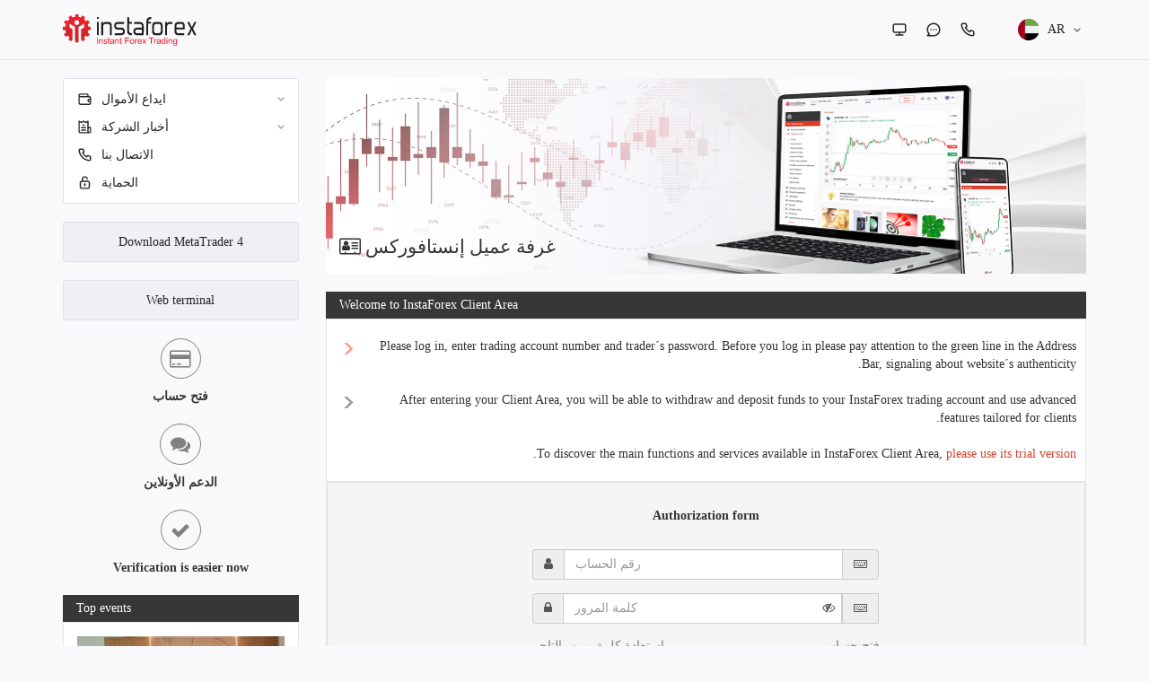

--- FILE ---
content_type: text/html; charset=utf-8
request_url: https://cabinet.ifxinvest.me/client/ar/login
body_size: 88767
content:

<!DOCTYPE html>
<html lang="ar" dir="ltr">
<head>
            <script>
            var modal_json = [];
        </script>
    
    <!-- Кодировка документа -->
    <meta http-equiv="Content-Type" content="text/html; charset=UTF-8" />
    <!-- Режим IE рендера -->
    <meta http-equiv="X-UA-Compatible" content="IE=edge">
    <!-- Не кешим html -->
    <meta http-equiv="Cache-Control" content="no-cache"/>
    <!-- Масштаб отображения сайта на мобильных устройствах равен размеру их дисплея -->
    <meta name="viewport" content="width=device-width, initial-scale=1.0">
    <!-- Включаем сглаживание шрифтов для Windows -->
    <meta http-equiv="cleartype" content="on" />
    <link rel="shortcut icon" href="/favicon.ico" />
            <link rel="stylesheet" type="text/css" href="https://cabinet.ifxinvest.me/client/i_new/css/main.min.css" />
        <link rel="stylesheet" type="text/css" href="https://cabinet.ifxinvest.me/client/i_new/css/lang_bar.css?x=1" />
    <link rel="stylesheet" type="text/css" href="https://cabinet.ifxinvest.me/client/i_new/css/table.css" />
    <link rel="stylesheet" type="text/css" href="https://cabinet.ifxinvest.me/client/i_new/css/modal.css" />
    <script type='text/javascript' src='https://cabinet.ifxinvest.me/client/i_new/js/modules.min.new.js'></script>
    <script src="https://cdnjs.cloudflare.com/ajax/libs/clipboard.js/1.7.1/clipboard.min.js"></script>
    <title>غرفة العميل الخاصة :: Authorization</title>
    <meta http-equiv="Content-Type" content="text/html; charset=utf-8" />
    <link href="/favicon.ico" type=”image/x-icon” rel=”icon” />
    <link href="/favicon.ico" type=”image/x-icon” rel=”shortcut icon” />
            <style>
            p {direction: rtl; text-align: right;}
            div.sms_np_desc {direction: rtl; text-align: right;}
            h2 {direction: rtl; text-align: right !important;}
            td.centerHeader_s {direction: rtl; text-align: right !important;}
        </style>
            
<script type="text/javascript">
    $(document).ready(function() {
        $(".pop_message_button, .pop_message_close, .pop_message input.popup_cancel_btn").on('click',function(){
            $(".pop_message").toggle();
            $(".pop_message input.popup_cancel_btn").hide();
//            $('.pop_message_button').removeAttr('id');
        });

        var aff_link = $('.aff_link');
        aff_link.attr('data-clipboard-text', aff_link.attr('title'));
        new Clipboard('.aff_link');
        aff_link.click(function() {
            setMSG(false, 'Copied to clipboard');
        });

        if(typeof $.tooltip === 'function') $('[data-toggle="tooltip"]').tooltip();

        if('TRUE' == 'FALSE') {
            var data = '';
            data =
                document.referrer   +
                '!!' + navigator.appName  +
                '!!' + navigator.appVersion  +
                '!!' + (document.cookie?"1":"0")  +
                '!!' + ((self!=top)?"1":"0")  +
                '!!' + (navigator.javaEnabled()?"1":"0") +
                '!!' + screen.width + "x" + screen.height + "x" +
                (screen.colorDepth?screen.colorDepth:screen.pixelDepth)  +
                '!!' + navigator.platform + '!!';

            var prev = '';
            for(var i=0;i<navigator.plugins.length;i++) {
                var plugin = navigator.plugins[i]
                var plugin = plugin.name+" "+(plugin.version || '')
                if (prev == plugin ) continue
                data += plugin;
            }

            $.ajax({
                type: 'POST',
                url: 'https://cabinet.ifxinvest.me/client/ar/ajax_class/LogUserSuccessAuth/'+encodeURI(data.replace(new RegExp("/",'g'),"!@")),
                success: function() {
                                    },
                error: function() {
                                    }
            });

            function slideout(){
                setTimeout(function(){
                    $("#response").slideUp("slow", function () {
                    });
                }, 2000);
            }
            $("#response").hide();
        }
    });

    function setMSG(h1, text) {
        $.gritter.add({
            title: h1,
            text: text,
            image: '',
            sticky: false,
            time: '',
            before_open: function(){
                if($('.gritter-item-wrapper').length == 3)
                    return false;
            }
        });
    }

    function CheckLogIn()
    {
        var idLogin		= (typeof(arguments[0]) == 'undefined') ? false : gE(arguments[0]).value;
        var idPassword	= (typeof(arguments[1]) == 'undefined') ? false : gE(arguments[1]).value;

        if (!idLogin.length || !idPassword.length) {
            alert('يجب ادخال كلا من رقم الحساب وكلمة المرور');
            return false;
        } else {
            if ($('.ci-login__button').length > 0) {
                $('.ci-login__button').addClass('ci-load__insta red s25');
            }
            
            return true;
        }
    }

    function ShowMsg(elem)
    {
        var width = $(elem).width();
        leftVal= parseInt($(window).width()*0.55-(width/2))+"px";
        $(elem).css('left',leftVal);
        $(elem).show();
    }
    // Define current language
    var lang = 'ar';
    function PopUpMsg(text,msg_type){
        var types = {
            0 : 'attention',
            1 : 'info',
            2 : 'question',
            3 : 'stop'
        }
        $('.pop_message_text').html(text);
        $('#title_text').html($("div.content-head-block:first").text());
        $("#image_container").html('<img src="https://cabinet.ifxinvest.me/client/i_new/image/pop_messages/'+types[msg_type]+'.png"/>');
        ShowMsg(".pop_message");
    }
</script>
            
        
        <script>
            (function(i,s,o,g,r,a,m){i['GoogleAnalyticsObject']=r;i[r]=i[r]||function(){
                    (i[r].q=i[r].q||[]).push(arguments)},i[r].l=1*new Date();a=s.createElement(o),
                m=s.getElementsByTagName(o)[0];a.async=1;a.src=g;m.parentNode.insertBefore(a,m)
            })(window,document,'script','https://www.google-analytics.com/analytics.js','ga');

            ga('create', 'UA-102371869-1', 'auto');
            ga('send', 'pageview');

        </script>

        <!-- Facebook Pixel Code -->
                <!-- End Facebook Pixel Code -->
    
    <!-- Yandex.Metrika counter 
    <script type="text/javascript">
        (function (d, w, c) {
            (w[c] = w[c] || []).push(function() {
                try {
                    w.yaCounter45275814 = new Ya.Metrika({
                        id:45275814,
                        clickmap:true,
                        trackLinks:true,
                        accurateTrackBounce:true,
                        webvisor:true
                    });
                } catch(e) { }
            });

            var n = d.getElementsByTagName("script")[0],
                s = d.createElement("script"),
                f = function () { n.parentNode.insertBefore(s, n); };
            s.type = "text/javascript";
            s.async = true;
            s.src = "https://mc.yandex.ru/metrika/watch.js";

            if (w.opera == "[object Opera]") {
                d.addEventListener("DOMContentLoaded", f, false);
            } else { f(); }
        })(document, window, "yandex_metrika_callbacks");
    </script>
    <noscript><div><img src="https://mc.yandex.ru/watch/45275814" style="position:absolute; left:-9999px;" alt="" /></div></noscript>
    /Yandex.Metrika counter -->

			
	    
    <script type="text/javascript">
        var accountNumber = '0';
        window.dataLayer = window.dataLayer || [];
        if($.trim(accountNumber) !== ''){
            window.dataLayer.push({'user_id': accountNumber});
        }  
    </script>

    <!-- Google Tag Manager -->
    <!-- <script>(function(w,d,s,l,i){w[l]=w[l]||[];w[l].push(
    {'gtm.start': new Date().getTime(),event:'gtm.js'}
    );var f=d.getElementsByTagName(s)[0],
    j=d.createElement(s),dl=l!='dataLayer'?'&l='+l:'';j.async=true;j.src=
    'https://www.googletagmanager.com/gtm.js?id='+i+dl;f.parentNode.insertBefore(j,f);
    })(window,document,'script','dataLayer','GTM-55GFKC3');</script> -->
    <!-- End Google Tag Manager -->



</head>

<body >
    <!-- Google Tag Manager (noscript) -->
    <!-- <noscript><iframe src="https://www.googletagmanager.com/ns.html?id=GTM-55GFKC3"
    height="0" width="0" style="display:none;visibility:hidden"></iframe></noscript> -->
    <!-- End Google Tag Manager (noscript) -->

    
    <div class="site-container">
        
<link rel="stylesheet" type="text/css" href="https://cabinet.ifxinvest.me/client/i_new/css/flags_instaspot_v2.css" />

<script>
    $(document).ready(function() {
        $("body").on("click", "#siteheartAnckor", function () {
            onlineSupportChatButton.onClick();
        });
    });
</script>

<header class="ci-header__content">
    <div class="container">
        <div class="row">
            <div class="col-lg-12 ci-header">
                <div class="ci-header__one ci-header__logo">
                                            <a href="https://cabinet.ifxinvest.me/client/ar/"><img src="https://cabinet.ifxinvest.me/client/i_new/image/logo-active_v2.svg" ></a>
                                    </div>
                
                <div class="ci-header__one ci-header__info__block">
                                        
                    <div class="ci-header__info__line ci-header__instr">
                                                    <div class="ci-header__instr__one">
                                <a href="https://www.ifxinvest.me/ar/" data-toggle="tooltip" data-placement="bottom" title="Main site"><svg width="18" height="18" viewBox="0 0 18 18" fill="none" xmlns="http://www.w3.org/2000/svg"><path d="M14.25 2.25H3.75C3.15326 2.25 2.58097 2.48705 2.15901 2.90901C1.73705 3.33097 1.5 3.90326 1.5 4.5V10.5C1.5 11.0967 1.73705 11.669 2.15901 12.091C2.58097 12.5129 3.15326 12.75 3.75 12.75H8.25V14.25H5.25C5.05109 14.25 4.86032 14.329 4.71967 14.4697C4.57902 14.6103 4.5 14.8011 4.5 15C4.5 15.1989 4.57902 15.3897 4.71967 15.5303C4.86032 15.671 5.05109 15.75 5.25 15.75H12.75C12.9489 15.75 13.1397 15.671 13.2803 15.5303C13.421 15.3897 13.5 15.1989 13.5 15C13.5 14.8011 13.421 14.6103 13.2803 14.4697C13.1397 14.329 12.9489 14.25 12.75 14.25H9.75V12.75H14.25C14.8467 12.75 15.419 12.5129 15.841 12.091C16.2629 11.669 16.5 11.0967 16.5 10.5V4.5C16.5 3.90326 16.2629 3.33097 15.841 2.90901C15.419 2.48705 14.8467 2.25 14.25 2.25ZM15 10.5C15 10.6989 14.921 10.8897 14.7803 11.0303C14.6397 11.171 14.4489 11.25 14.25 11.25H3.75C3.55109 11.25 3.36032 11.171 3.21967 11.0303C3.07902 10.8897 3 10.6989 3 10.5V4.5C3 4.30109 3.07902 4.11032 3.21967 3.96967C3.36032 3.82902 3.55109 3.75 3.75 3.75H14.25C14.4489 3.75 14.6397 3.82902 14.7803 3.96967C14.921 4.11032 15 4.30109 15 4.5V10.5Z" /></svg></a>
                            </div>
                                                    <div class="ci-header__instr__one">
                                <a id="siteheartAnckor" data-toggle="tooltip" data-placement="bottom" title="Live Chat"><svg width="18" height="18" viewBox="0 0 18 18" fill="none" xmlns="http://www.w3.org/2000/svg"><path d="M6.00002 8.25C5.85169 8.25 5.70668 8.29399 5.58334 8.3764C5.46001 8.45881 5.36388 8.57594 5.30711 8.71299C5.25035 8.85003 5.23549 9.00083 5.26443 9.14632C5.29337 9.2918 5.3648 9.42544 5.46969 9.53033C5.57458 9.63522 5.70822 9.70665 5.8537 9.73559C5.99919 9.76453 6.14999 9.74968 6.28703 9.69291C6.42408 9.63614 6.54121 9.54002 6.62362 9.41668C6.70603 9.29334 6.75002 9.14834 6.75002 9C6.75002 8.80109 6.671 8.61032 6.53035 8.46967C6.3897 8.32902 6.19893 8.25 6.00002 8.25ZM9.00002 8.25C8.85169 8.25 8.70668 8.29399 8.58334 8.3764C8.46001 8.45881 8.36388 8.57594 8.30711 8.71299C8.25035 8.85003 8.23549 9.00083 8.26443 9.14632C8.29337 9.2918 8.3648 9.42544 8.46969 9.53033C8.57458 9.63522 8.70822 9.70665 8.8537 9.73559C8.99919 9.76453 9.14999 9.74968 9.28703 9.69291C9.42408 9.63614 9.54121 9.54002 9.62362 9.41668C9.70604 9.29334 9.75002 9.14834 9.75002 9C9.75002 8.80109 9.671 8.61032 9.53035 8.46967C9.3897 8.32902 9.19893 8.25 9.00002 8.25ZM12 8.25C11.8517 8.25 11.7067 8.29399 11.5833 8.3764C11.46 8.45881 11.3639 8.57594 11.3071 8.71299C11.2503 8.85003 11.2355 9.00083 11.2644 9.14632C11.2934 9.2918 11.3648 9.42544 11.4697 9.53033C11.5746 9.63522 11.7082 9.70665 11.8537 9.73559C11.9992 9.76453 12.15 9.74968 12.287 9.69291C12.4241 9.63614 12.5412 9.54002 12.6236 9.41668C12.706 9.29334 12.75 9.14834 12.75 9C12.75 8.80109 12.671 8.61032 12.5304 8.46967C12.3897 8.32902 12.1989 8.25 12 8.25ZM9.00002 1.5C8.01511 1.5 7.03984 1.69399 6.1299 2.0709C5.21995 2.44781 4.39316 3.00026 3.69672 3.6967C2.2902 5.10322 1.50002 7.01088 1.50002 9C1.49346 10.7319 2.09312 12.4114 3.19502 13.7475L1.69502 15.2475C1.59095 15.353 1.52046 15.4869 1.49243 15.6324C1.4644 15.7779 1.48009 15.9284 1.53752 16.065C1.59981 16.1999 1.7008 16.3133 1.82766 16.3908C1.95451 16.4682 2.10152 16.5063 2.25002 16.5H9.00002C10.9891 16.5 12.8968 15.7098 14.3033 14.3033C15.7098 12.8968 16.5 10.9891 16.5 9C16.5 7.01088 15.7098 5.10322 14.3033 3.6967C12.8968 2.29018 10.9891 1.5 9.00002 1.5ZM9.00002 15H4.05752L4.75502 14.3025C4.89471 14.162 4.97312 13.9719 4.97312 13.7738C4.97312 13.5756 4.89471 13.3855 4.75502 13.245C3.77296 12.264 3.1614 10.9729 3.02454 9.59159C2.88768 8.21029 3.23398 6.82425 4.00444 5.66964C4.77491 4.51503 5.92186 3.66327 7.24991 3.25948C8.57795 2.85569 10.0049 2.92485 11.2877 3.45519C12.5705 3.98552 13.6297 4.94421 14.2849 6.16792C14.94 7.39163 15.1507 8.80466 14.8809 10.1663C14.6111 11.5279 13.8775 12.7538 12.8052 13.6352C11.7328 14.5166 10.3881 14.9989 9.00002 15Z"/></svg></a>
                            </div>
                                                    <div class="ci-header__instr__one">
                                <a href="https://www.ifxinvest.me/ar/call-back.php" data-toggle="tooltip" data-placement="bottom" title="Call Back"><svg width="18" height="18" viewBox="0 0 18 18" fill="none" xmlns="http://www.w3.org/2000/svg"><path d="M14.58 9.75002C14.415 9.75002 14.2425 9.69752 14.0775 9.66002C13.7433 9.58639 13.415 9.48864 13.095 9.36752C12.747 9.24095 12.3646 9.24752 12.0212 9.38598C11.6778 9.52444 11.3978 9.785 11.235 10.1175L11.07 10.455C10.3395 10.0487 9.66819 9.54395 9.07495 8.95502C8.48603 8.36179 7.98132 7.69052 7.57495 6.96002L7.88995 6.75002C8.22248 6.58721 8.48304 6.30717 8.6215 5.96379C8.75996 5.62041 8.76653 5.23796 8.63995 4.89002C8.52087 4.56934 8.42316 4.24112 8.34745 3.90752C8.30995 3.74252 8.27995 3.57002 8.25745 3.39752C8.16638 2.86924 7.88967 2.39083 7.47717 2.04845C7.06467 1.70608 6.54348 1.52223 6.00745 1.53002H3.75745C3.43423 1.52699 3.11414 1.59363 2.81899 1.72542C2.52383 1.85721 2.26054 2.05105 2.04703 2.29373C1.83352 2.53642 1.6748 2.82227 1.58169 3.13181C1.48858 3.44135 1.46326 3.76732 1.50745 4.08752C1.90701 7.22956 3.34197 10.1489 5.58569 12.3845C7.82941 14.6201 10.754 16.0444 13.8975 16.4325H14.1825C14.7355 16.4333 15.2695 16.2304 15.6825 15.8625C15.9197 15.6503 16.1093 15.3902 16.2386 15.0993C16.3678 14.8084 16.4339 14.4934 16.4325 14.175V11.925C16.4233 11.4041 16.2336 10.9024 15.8957 10.5058C15.5579 10.1091 15.0928 9.84199 14.58 9.75002ZM14.955 14.25C14.9548 14.3565 14.932 14.4618 14.888 14.5587C14.8441 14.6557 14.78 14.7422 14.7 14.8125C14.6164 14.8853 14.5184 14.9396 14.4125 14.9719C14.3065 15.0042 14.1949 15.0138 14.085 15C11.2761 14.6399 8.66713 13.3549 6.66949 11.3477C4.67185 9.34059 3.39926 6.72553 3.05245 3.91502C3.04052 3.80516 3.05098 3.69402 3.0832 3.58832C3.11543 3.48261 3.16876 3.38454 3.23995 3.30002C3.31024 3.22002 3.39675 3.1559 3.49374 3.11194C3.59073 3.06797 3.69596 3.04516 3.80245 3.04502H6.05245C6.22686 3.04114 6.39717 3.09818 6.53406 3.20633C6.67095 3.31447 6.76586 3.46695 6.80245 3.63752C6.83245 3.84252 6.86995 4.04502 6.91495 4.24502C7.00159 4.64038 7.1169 5.02891 7.25995 5.40752L6.20995 5.89502C6.12018 5.93621 6.03942 5.99473 5.97232 6.06722C5.90522 6.13971 5.8531 6.22473 5.81896 6.31742C5.78481 6.4101 5.76931 6.50862 5.77334 6.60731C5.77737 6.70601 5.80086 6.80293 5.84245 6.89252C6.92185 9.20459 8.78039 11.0631 11.0925 12.1425C11.275 12.2175 11.4799 12.2175 11.6625 12.1425C11.756 12.1091 11.8419 12.0574 11.9153 11.9904C11.9887 11.9235 12.0481 11.8426 12.09 11.7525L12.555 10.7025C12.9427 10.8412 13.3384 10.9564 13.74 11.0475C13.94 11.0925 14.1425 11.13 14.3475 11.16C14.518 11.1966 14.6705 11.2915 14.7786 11.4284C14.8868 11.5653 14.9438 11.7356 14.94 11.91L14.955 14.25Z"/></svg></a>
                            </div>
                                            </div>
                    
                    <div class="ci-header__info__line ci-header__lang">
                                            
                        <div class="ci-langlist">
                            <div class="ci-langlist__active transition__2s_all" flex-display="inline" align-items="center" data-lang="lang">
                                <div class="ci-langlist__active__one ci-langlist__active__flag is-flagsystem is-flagsystem-AR"></div>
                                <div class="ci-langlist__active__one ci-langlist__active__lang">ar</div>
                                <div class="ci-langlist__active__one ci-langlist__active__cursor transition__2s_all"><svg width="8" height="5" viewBox="0 0 8 5" fill="none" xmlns="http://www.w3.org/2000/svg"><path d="M7 1L4 4L1 1" stroke-width="1.1" stroke-linecap="round"/></svg></div>
                            </div>
                            
                            <div class="ci-langlist__list" data-lang_content="lang" style="display: none;">
                                <div class="ci-langlist__list__wrapper" flexdisplay="flex" flex-wrap="wrap">
                                                                                <a href="https://cabinet.ifxinvest.me/client/ar/login" class="ci-langlist__list__one transition__2s_all activelg" flexdisplay="flex" align-items="center">
                                                <div class="ci-langlist__lang ci-langlist__lang__ico is-flagsystem is-flagsystem-AR"></div>
                                                <div class="ci-langlist__lang ci-langlist__lang__path">AR</div>
                                                <div class="ci-langlist__lang ci-langlist__lang__text">العربية</div>
                                            </a>
                                                                                <a href="https://cabinet.ifxinvest.me/client/bd/login" class="ci-langlist__list__one transition__2s_all " flexdisplay="flex" align-items="center">
                                                <div class="ci-langlist__lang ci-langlist__lang__ico is-flagsystem is-flagsystem-BD"></div>
                                                <div class="ci-langlist__lang ci-langlist__lang__path">BD</div>
                                                <div class="ci-langlist__lang ci-langlist__lang__text">Bengali</div>
                                            </a>
                                                                                <a href="https://cabinet.ifxinvest.me/client/cn/login" class="ci-langlist__list__one transition__2s_all " flexdisplay="flex" align-items="center">
                                                <div class="ci-langlist__lang ci-langlist__lang__ico is-flagsystem is-flagsystem-CN"></div>
                                                <div class="ci-langlist__lang ci-langlist__lang__path">CN</div>
                                                <div class="ci-langlist__lang ci-langlist__lang__text">中文</div>
                                            </a>
                                                                                <a href="https://cabinet.ifxinvest.me/client/en/login" class="ci-langlist__list__one transition__2s_all " flexdisplay="flex" align-items="center">
                                                <div class="ci-langlist__lang ci-langlist__lang__ico is-flagsystem is-flagsystem-EN"></div>
                                                <div class="ci-langlist__lang ci-langlist__lang__path">EN</div>
                                                <div class="ci-langlist__lang ci-langlist__lang__text">English</div>
                                            </a>
                                                                                <a href="https://cabinet.ifxinvest.me/client/fr/login" class="ci-langlist__list__one transition__2s_all " flexdisplay="flex" align-items="center">
                                                <div class="ci-langlist__lang ci-langlist__lang__ico is-flagsystem is-flagsystem-NO_FLAG""></div>
                                                <div class="ci-langlist__lang ci-langlist__lang__path">FR</div>
                                                <div class="ci-langlist__lang ci-langlist__lang__text">Français</div>
                                            </a>
                                                                                <a href="https://cabinet.ifxinvest.me/client/id/login" class="ci-langlist__list__one transition__2s_all " flexdisplay="flex" align-items="center">
                                                <div class="ci-langlist__lang ci-langlist__lang__ico is-flagsystem is-flagsystem-ID"></div>
                                                <div class="ci-langlist__lang ci-langlist__lang__path">ID</div>
                                                <div class="ci-langlist__lang ci-langlist__lang__text">Bahasa Indonesia</div>
                                            </a>
                                                                                <a href="https://cabinet.ifxinvest.me/client/in/login" class="ci-langlist__list__one transition__2s_all " flexdisplay="flex" align-items="center">
                                                <div class="ci-langlist__lang ci-langlist__lang__ico is-flagsystem is-flagsystem-IN"></div>
                                                <div class="ci-langlist__lang ci-langlist__lang__path">IN</div>
                                                <div class="ci-langlist__lang ci-langlist__lang__text">Hindi</div>
                                            </a>
                                                                                <a href="https://cabinet.ifxinvest.me/client/ms/login" class="ci-langlist__list__one transition__2s_all " flexdisplay="flex" align-items="center">
                                                <div class="ci-langlist__lang ci-langlist__lang__ico is-flagsystem is-flagsystem-MS"></div>
                                                <div class="ci-langlist__lang ci-langlist__lang__path">MS</div>
                                                <div class="ci-langlist__lang ci-langlist__lang__text">Bahasa Malay</div>
                                            </a>
                                                                                <a href="https://cabinet.ifxinvest.me/client/pk/login" class="ci-langlist__list__one transition__2s_all " flexdisplay="flex" align-items="center">
                                                <div class="ci-langlist__lang ci-langlist__lang__ico is-flagsystem is-flagsystem-PK"></div>
                                                <div class="ci-langlist__lang ci-langlist__lang__path">PK</div>
                                                <div class="ci-langlist__lang ci-langlist__lang__text">اردو</div>
                                            </a>
                                                                                <a href="https://cabinet.ifxinvest.me/client/pt/login" class="ci-langlist__list__one transition__2s_all " flexdisplay="flex" align-items="center">
                                                <div class="ci-langlist__lang ci-langlist__lang__ico is-flagsystem is-flagsystem-NO_FLAG""></div>
                                                <div class="ci-langlist__lang ci-langlist__lang__path">PT</div>
                                                <div class="ci-langlist__lang ci-langlist__lang__text">Português</div>
                                            </a>
                                                                                <a href="https://cabinet.ifxinvest.me/client/ru/login" class="ci-langlist__list__one transition__2s_all " flexdisplay="flex" align-items="center">
                                                <div class="ci-langlist__lang ci-langlist__lang__ico is-flagsystem is-flagsystem-RU"></div>
                                                <div class="ci-langlist__lang ci-langlist__lang__path">RU</div>
                                                <div class="ci-langlist__lang ci-langlist__lang__text">Русский</div>
                                            </a>
                                                                                <a href="https://cabinet.ifxinvest.me/client/sp/login" class="ci-langlist__list__one transition__2s_all " flexdisplay="flex" align-items="center">
                                                <div class="ci-langlist__lang ci-langlist__lang__ico is-flagsystem is-flagsystem-NO_FLAG""></div>
                                                <div class="ci-langlist__lang ci-langlist__lang__path">SP</div>
                                                <div class="ci-langlist__lang ci-langlist__lang__text">Español</div>
                                            </a>
                                                                                <a href="https://cabinet.ifxinvest.me/client/th/login" class="ci-langlist__list__one transition__2s_all " flexdisplay="flex" align-items="center">
                                                <div class="ci-langlist__lang ci-langlist__lang__ico is-flagsystem is-flagsystem-TH"></div>
                                                <div class="ci-langlist__lang ci-langlist__lang__path">TH</div>
                                                <div class="ci-langlist__lang ci-langlist__lang__text">ไทย</div>
                                            </a>
                                                                                <a href="https://cabinet.ifxinvest.me/client/ua/login" class="ci-langlist__list__one transition__2s_all " flexdisplay="flex" align-items="center">
                                                <div class="ci-langlist__lang ci-langlist__lang__ico is-flagsystem is-flagsystem-UA"></div>
                                                <div class="ci-langlist__lang ci-langlist__lang__path">UA</div>
                                                <div class="ci-langlist__lang ci-langlist__lang__text">Ukraine</div>
                                            </a>
                                                                                <a href="https://cabinet.ifxinvest.me/client/vi/login" class="ci-langlist__list__one transition__2s_all " flexdisplay="flex" align-items="center">
                                                <div class="ci-langlist__lang ci-langlist__lang__ico is-flagsystem is-flagsystem-VI"></div>
                                                <div class="ci-langlist__lang ci-langlist__lang__path">VI</div>
                                                <div class="ci-langlist__lang ci-langlist__lang__text">Vietnamese</div>
                                            </a>
                                                                    </div>
                            </div>
                        </div>
                    </div>
                </div>
            </div>
        </div>
</header>        <div class="head-separator"></div>
        <div id="wrapper">
            <div class="container">
                <div class="row">
                    <div class="col-md-3">
                        <div class="left_bar">
                            <div class="navbar navbar-inverse left-bar-block ci-menu__navbar">

                                <!-- пользователь не авторизован -->
                                                                    <!-- меню неавторизованного состояния -->
                                    <link rel="stylesheet" type="text/css" href="https://cabinet.ifxinvest.me/client/i_new/css/page/menu.css" />
<script type='text/javascript' src='https://cabinet.ifxinvest.me/client/i_new/js/page/menu.js'></script>

<div class="row hidden-lg hidden-md hidden-sm">
    <div class="col-md-12">
        <div class="ci-menu__userinfo">
                        
            <div class="ci-menu__userinfo__one ci-menu__sandwich showhide">
                <div class="navbar-header">
                    <button type="button" class="navbar-toggle">
                        <span class="icon-bar"></span>
                        <span class="icon-bar"></span>
                        <span class="icon-bar"></span>
                    </button>
                </div>
            </div>
        </div>
        
            </div>
</div>


<div class="row showhideMenu">
    <div class="col-md-12">
        <div class="ci-menu" data-menu_content>
                        
                            <div class="ci-menu__one" data-menu_content_one>
                    <div class="ci-menu__main  " data-menu_content_open>
                        <div class="ci-menu__main__one ci-menu__mainsvg"><svg width="17" height="17" viewBox="0 0 17 17" fill="none" xmlns="http://www.w3.org/2000/svg"><path d="M13.4582 4.95833H12.7498V4.25C12.7498 3.68641 12.526 3.14591 12.1274 2.7474C11.7289 2.34888 11.1884 2.125 10.6248 2.125H3.5415C2.97792 2.125 2.43742 2.34888 2.0389 2.7474C1.64039 3.14591 1.4165 3.68641 1.4165 4.25V12.75C1.4165 13.3136 1.64039 13.8541 2.0389 14.2526C2.43742 14.6511 2.97792 14.875 3.5415 14.875H13.4582C14.0218 14.875 14.5623 14.6511 14.9608 14.2526C15.3593 13.8541 15.5832 13.3136 15.5832 12.75V7.08333C15.5832 6.51975 15.3593 5.97925 14.9608 5.58073C14.5623 5.18222 14.0218 4.95833 13.4582 4.95833ZM3.5415 3.54167H10.6248C10.8127 3.54167 10.9929 3.61629 11.1257 3.74913C11.2585 3.88197 11.3332 4.06214 11.3332 4.25V4.95833H3.5415C3.35364 4.95833 3.17348 4.88371 3.04064 4.75087C2.9078 4.61803 2.83317 4.43786 2.83317 4.25C2.83317 4.06214 2.9078 3.88197 3.04064 3.74913C3.17348 3.61629 3.35364 3.54167 3.5415 3.54167ZM14.1665 10.625H13.4582C13.2703 10.625 13.0901 10.5504 12.9573 10.4175C12.8245 10.2847 12.7498 10.1045 12.7498 9.91667C12.7498 9.7288 12.8245 9.54864 12.9573 9.4158C13.0901 9.28296 13.2703 9.20833 13.4582 9.20833H14.1665V10.625ZM14.1665 7.79167H13.4582C12.8946 7.79167 12.3541 8.01555 11.9556 8.41406C11.5571 8.81258 11.3332 9.35308 11.3332 9.91667C11.3332 10.4803 11.5571 11.0208 11.9556 11.4193C12.3541 11.8178 12.8946 12.0417 13.4582 12.0417H14.1665V12.75C14.1665 12.9379 14.0919 13.118 13.959 13.2509C13.8262 13.3837 13.646 13.4583 13.4582 13.4583H3.5415C3.35364 13.4583 3.17348 13.3837 3.04064 13.2509C2.9078 13.118 2.83317 12.9379 2.83317 12.75V6.25458C3.06074 6.33464 3.30027 6.37536 3.5415 6.375H13.4582C13.646 6.375 13.8262 6.44963 13.959 6.58247C14.0919 6.7153 14.1665 6.89547 14.1665 7.08333V7.79167Z" /></svg></div>
                        <div class="ci-menu__main__one">ايداع الأموال</div>
                        
                                                    <div class="ci-menu__main__one ci-menu__maincursor"><svg width="8" height="5" viewBox="0 0 8 5" fill="none" xmlns="http://www.w3.org/2000/svg"><path d="M7 1L4 4L1 1" stroke-width="1.1" stroke-linecap="round"/></svg></div>
                                            </div>
                    
                                            <div class="ci-menu__list__content " data-menu_content_list >
                                                            <a href="https://secure.ifxinvest.me/ar/deposits" class="ci-menu__list " target="_blank">
                                    <div class="ci-menu__list__one ci-menu__listcursor"><svg width="8" height="5" viewBox="0 0 8 5" fill="none" xmlns="http://www.w3.org/2000/svg"><path d="M7 1L4 4L1 1" stroke-width="1.1" stroke-linecap="round"/></svg></div>
                                    <div class="ci-menu__list__one">ايداع الأموال</div>
                                    
                                                                        
                                                                    </a>
                                                            <a href="https://secure.ifxinvest.me/ar/withdrawals" class="ci-menu__list " target="_blank">
                                    <div class="ci-menu__list__one ci-menu__listcursor"><svg width="8" height="5" viewBox="0 0 8 5" fill="none" xmlns="http://www.w3.org/2000/svg"><path d="M7 1L4 4L1 1" stroke-width="1.1" stroke-linecap="round"/></svg></div>
                                    <div class="ci-menu__list__one">سحب الأموال</div>
                                    
                                                                        
                                                                    </a>
                                                            <a href="https://secure.ifxinvest.me/ar/notify/performed-payment-notify" class="ci-menu__list " target="_blank">
                                    <div class="ci-menu__list__one ci-menu__listcursor"><svg width="8" height="5" viewBox="0 0 8 5" fill="none" xmlns="http://www.w3.org/2000/svg"><path d="M7 1L4 4L1 1" stroke-width="1.1" stroke-linecap="round"/></svg></div>
                                    <div class="ci-menu__list__one">اعلام بالدفع</div>
                                    
                                                                        
                                                                    </a>
                                                    </div>
                                    </div>
                            <div class="ci-menu__one" data-menu_content_one>
                    <div class="ci-menu__main  " data-menu_content_open>
                        <div class="ci-menu__main__one ci-menu__mainsvg"><svg xmlns="http://www.w3.org/2000/svg" width="17" height="17" viewBox="0 0 17 17" fill="none"><path d="M9.20836 11.3334H4.95836C4.7705 11.3334 4.59033 11.408 4.45749 11.5408C4.32465 11.6737 4.25003 11.8538 4.25003 12.0417C4.25003 12.2296 4.32465 12.4097 4.45749 12.5426C4.59033 12.6754 4.7705 12.75 4.95836 12.75H9.20836C9.39622 12.75 9.57639 12.6754 9.70923 12.5426C9.84206 12.4097 9.91669 12.2296 9.91669 12.0417C9.91669 11.8538 9.84206 11.6737 9.70923 11.5408C9.57639 11.408 9.39622 11.3334 9.20836 11.3334ZM6.37503 7.08336H7.79169C7.97955 7.08336 8.15972 7.00873 8.29256 6.8759C8.4254 6.74306 8.50003 6.56289 8.50003 6.37503C8.50003 6.18717 8.4254 6.007 8.29256 5.87416C8.15972 5.74132 7.97955 5.66669 7.79169 5.66669H6.37503C6.18716 5.66669 6.007 5.74132 5.87416 5.87416C5.74132 6.007 5.66669 6.18717 5.66669 6.37503C5.66669 6.56289 5.74132 6.74306 5.87416 6.8759C6.007 7.00873 6.18716 7.08336 6.37503 7.08336ZM14.875 8.50003H12.75V2.12503C12.7505 2.00021 12.718 1.87748 12.6558 1.76926C12.5936 1.66105 12.504 1.57119 12.3959 1.50878C12.2882 1.44661 12.166 1.41388 12.0417 1.41388C11.9174 1.41388 11.7952 1.44661 11.6875 1.50878L9.56253 2.72711L7.43753 1.50878C7.32985 1.44661 7.2077 1.41388 7.08336 1.41388C6.95902 1.41388 6.83687 1.44661 6.72919 1.50878L4.60419 2.72711L2.47919 1.50878C2.37151 1.44661 2.24936 1.41388 2.12503 1.41388C2.00069 1.41388 1.87854 1.44661 1.77086 1.50878C1.66276 1.57119 1.57308 1.66105 1.51089 1.76926C1.44869 1.87748 1.4162 2.00021 1.41669 2.12503V13.4584C1.41669 14.0219 1.64058 14.5624 2.03909 14.961C2.43761 15.3595 2.97811 15.5834 3.54169 15.5834H13.4584C14.0219 15.5834 14.5624 15.3595 14.961 14.961C15.3595 14.5624 15.5834 14.0219 15.5834 13.4584V9.20836C15.5834 9.0205 15.5087 8.84033 15.3759 8.70749C15.2431 8.57466 15.0629 8.50003 14.875 8.50003ZM3.54169 14.1667C3.35383 14.1667 3.17366 14.0921 3.04083 13.9592C2.90799 13.8264 2.83336 13.6462 2.83336 13.4584V3.35044L4.25003 4.15794C4.35935 4.21504 4.48086 4.24487 4.60419 4.24487C4.72753 4.24487 4.84904 4.21504 4.95836 4.15794L7.08336 2.93961L9.20836 4.15794C9.31768 4.21504 9.43919 4.24487 9.56253 4.24487C9.68586 4.24487 9.80737 4.21504 9.91669 4.15794L11.3334 3.35044V13.4584C11.3353 13.7 11.3784 13.9396 11.4609 14.1667H3.54169ZM14.1667 13.4584C14.1667 13.6462 14.0921 13.8264 13.9592 13.9592C13.8264 14.0921 13.6462 14.1667 13.4584 14.1667C13.2705 14.1667 13.0903 14.0921 12.9575 13.9592C12.8247 13.8264 12.75 13.6462 12.75 13.4584V9.91669H14.1667V13.4584ZM9.20836 8.50003H4.95836C4.7705 8.50003 4.59033 8.57466 4.45749 8.70749C4.32465 8.84033 4.25003 9.0205 4.25003 9.20836C4.25003 9.39622 4.32465 9.57639 4.45749 9.70923C4.59033 9.84207 4.7705 9.91669 4.95836 9.91669H9.20836C9.39622 9.91669 9.57639 9.84207 9.70923 9.70923C9.84206 9.57639 9.91669 9.39622 9.91669 9.20836C9.91669 9.0205 9.84206 8.84033 9.70923 8.70749C9.57639 8.57466 9.39622 8.50003 9.20836 8.50003Z"/></svg></div>
                        <div class="ci-menu__main__one">أخبار الشركة</div>
                        
                                                    <div class="ci-menu__main__one ci-menu__maincursor"><svg width="8" height="5" viewBox="0 0 8 5" fill="none" xmlns="http://www.w3.org/2000/svg"><path d="M7 1L4 4L1 1" stroke-width="1.1" stroke-linecap="round"/></svg></div>
                                            </div>
                    
                                            <div class="ci-menu__list__content " data-menu_content_list >
                                                            <a href="https://www.ifxinvest.me/ar/company_news" class="ci-menu__list " target="_blank">
                                    <div class="ci-menu__list__one ci-menu__listcursor"><svg width="8" height="5" viewBox="0 0 8 5" fill="none" xmlns="http://www.w3.org/2000/svg"><path d="M7 1L4 4L1 1" stroke-width="1.1" stroke-linecap="round"/></svg></div>
                                    <div class="ci-menu__list__one">الأخبار والأحداث</div>
                                    
                                                                        
                                                                    </a>
                                                            <a href="https://cabinet.ifxinvest.me/client/ar/promotions/page/1" class="ci-menu__list " >
                                    <div class="ci-menu__list__one ci-menu__listcursor"><svg width="8" height="5" viewBox="0 0 8 5" fill="none" xmlns="http://www.w3.org/2000/svg"><path d="M7 1L4 4L1 1" stroke-width="1.1" stroke-linecap="round"/></svg></div>
                                    <div class="ci-menu__list__one">أخبار العروض</div>
                                    
                                                                        
                                                                    </a>
                                                    </div>
                                    </div>
                            <div class="ci-menu__one" data-menu_content_one>
                    <a href="https://cabinet.ifxinvest.me/client/ar/contact_us"  class="ci-menu__main  " >
                        <div class="ci-menu__main__one ci-menu__mainsvg"><svg xmlns="http://www.w3.org/2000/svg" width="17" height="17" viewBox="0 0 17 17" fill="none"><path d="M13.77 9.20832C13.6142 9.20832 13.4513 9.15874 13.2954 9.12332C12.9799 9.05378 12.6697 8.96146 12.3675 8.84707C12.0389 8.72753 11.6777 8.73373 11.3534 8.8645C11.0291 8.99527 10.7646 9.24135 10.6108 9.5554L10.455 9.87415C9.7651 9.49036 9.13112 9.01369 8.57084 8.45749C8.01464 7.89721 7.53797 7.26324 7.15418 6.57332L7.45168 6.37499C7.76573 6.22122 8.01181 5.95674 8.14258 5.63244C8.27335 5.30813 8.27956 4.94693 8.16001 4.61832C8.04754 4.31545 7.95526 4.00547 7.88376 3.6904C7.84834 3.53457 7.82001 3.37165 7.79876 3.20874C7.71274 2.7098 7.45141 2.25797 7.06183 1.93462C6.67224 1.61126 6.18 1.43763 5.67376 1.44499H3.54876C3.24349 1.44212 2.94119 1.50506 2.66243 1.62953C2.38367 1.754 2.13501 1.93706 1.93336 2.16627C1.73171 2.39548 1.58181 2.66544 1.49388 2.95779C1.40594 3.25013 1.38202 3.55799 1.42376 3.8604C1.80112 6.82788 3.15636 9.58507 5.27543 11.6964C7.3945 13.8078 10.1566 15.153 13.1254 15.5196H13.3946C13.9169 15.5203 14.4213 15.3287 14.8113 14.9812C15.0354 14.7808 15.2144 14.5351 15.3365 14.2604C15.4586 13.9856 15.521 13.6881 15.5196 13.3875V11.2625C15.5109 10.7705 15.3317 10.2967 15.0127 9.92208C14.6936 9.54746 14.2544 9.29518 13.77 9.20832ZM14.1242 13.4583C14.1241 13.5589 14.1025 13.6583 14.061 13.7499C14.0195 13.8415 13.9589 13.9232 13.8833 13.9896C13.8044 14.0583 13.7119 14.1096 13.6118 14.1401C13.5117 14.1706 13.4063 14.1797 13.3025 14.1667C10.6497 13.8265 8.18568 12.6129 6.29902 10.7173C4.41236 8.82164 3.21047 6.35185 2.88293 3.69749C2.87165 3.59373 2.88153 3.48876 2.91197 3.38893C2.94241 3.2891 2.99277 3.19647 3.06001 3.11665C3.12639 3.0411 3.2081 2.98054 3.2997 2.93902C3.3913 2.89749 3.49069 2.87595 3.59126 2.87582H5.71626C5.88098 2.87216 6.04183 2.92603 6.17111 3.02816C6.3004 3.1303 6.39003 3.27431 6.42459 3.4354C6.45293 3.62902 6.48834 3.82027 6.53084 4.00915C6.61267 4.38255 6.72157 4.74949 6.85668 5.10707L5.86501 5.56749C5.78022 5.60639 5.70395 5.66166 5.64058 5.73012C5.57721 5.79858 5.52799 5.87888 5.49574 5.96642C5.46349 6.05395 5.44884 6.147 5.45265 6.24021C5.45646 6.33342 5.47864 6.42496 5.51793 6.50957C6.53736 8.69319 8.29264 10.4485 10.4763 11.4679C10.6487 11.5388 10.8421 11.5388 11.0146 11.4679C11.1029 11.4363 11.1841 11.3875 11.2534 11.3242C11.3227 11.261 11.3788 11.1846 11.4183 11.0996L11.8575 10.1079C12.2237 10.2389 12.5974 10.3477 12.9767 10.4337C13.1656 10.4762 13.3568 10.5117 13.5504 10.54C13.7115 10.5745 13.8555 10.6642 13.9577 10.7935C14.0598 10.9228 14.1137 11.0836 14.11 11.2483L14.1242 13.4583Z"/></svg></div>
                        <div class="ci-menu__main__one">الاتصال بنا</div>
                        
                                            </a>
                    
                                    </div>
                            <div class="ci-menu__one" data-menu_content_one>
                    <a href="https://www.ifxinvest.me/ar/security.php" target="_blank" class="ci-menu__main  " >
                        <div class="ci-menu__main__one ci-menu__mainsvg"><svg width="17" height="17" viewBox="0 0 17 17" fill="none" xmlns="http://www.w3.org/2000/svg"><path d="M8.50016 9.20828C8.28451 9.20576 8.07326 9.26936 7.89485 9.39053C7.71644 9.5117 7.57943 9.68462 7.50227 9.88601C7.42511 10.0874 7.4115 10.3076 7.46327 10.517C7.51504 10.7263 7.6297 10.9148 7.79183 11.057V12.0416C7.79183 12.2295 7.86646 12.4096 7.9993 12.5425C8.13213 12.6753 8.3123 12.7499 8.50016 12.7499C8.68802 12.7499 8.86819 12.6753 9.00103 12.5425C9.13387 12.4096 9.2085 12.2295 9.2085 12.0416V11.057C9.37062 10.9148 9.48529 10.7263 9.53706 10.517C9.58883 10.3076 9.57521 10.0874 9.49805 9.88601C9.42089 9.68462 9.28388 9.5117 9.10547 9.39053C8.92706 9.26936 8.71582 9.20576 8.50016 9.20828ZM12.0418 6.37494H6.37516V4.95828C6.37413 4.53766 6.49795 4.1262 6.73093 3.776C6.96391 3.4258 7.29558 3.15263 7.68394 2.99107C8.07229 2.8295 8.49985 2.78683 8.91248 2.86844C9.3251 2.95006 9.70422 3.15229 10.0018 3.44953C10.2681 3.72158 10.4586 4.05857 10.5543 4.42703C10.5776 4.51726 10.6184 4.60202 10.6744 4.67648C10.7304 4.75094 10.8005 4.81364 10.8808 4.861C10.961 4.90836 11.0498 4.93945 11.1421 4.95249C11.2343 4.96554 11.3283 4.96028 11.4185 4.93703C11.5087 4.91377 11.5935 4.87297 11.668 4.81696C11.7424 4.76094 11.8051 4.69081 11.8525 4.61057C11.8998 4.53032 11.9309 4.44153 11.944 4.34927C11.957 4.25701 11.9517 4.16309 11.9285 4.07286C11.7671 3.46001 11.4471 2.90052 11.0006 2.45078C10.5049 1.95662 9.87386 1.62042 9.18722 1.48464C8.50057 1.34886 7.78909 1.41958 7.14261 1.68787C6.49613 1.95616 5.94365 2.41 5.55492 2.99207C5.16619 3.57413 4.95864 4.25834 4.9585 4.95828V6.37494C4.39491 6.37494 3.85441 6.59883 3.45589 6.99734C3.05738 7.39586 2.8335 7.93636 2.8335 8.49994V13.4583C2.8335 14.0219 3.05738 14.5624 3.45589 14.9609C3.85441 15.3594 4.39491 15.5833 4.9585 15.5833H12.0418C12.6054 15.5833 13.1459 15.3594 13.5444 14.9609C13.9429 14.5624 14.1668 14.0219 14.1668 13.4583V8.49994C14.1668 7.93636 13.9429 7.39586 13.5444 6.99734C13.1459 6.59883 12.6054 6.37494 12.0418 6.37494ZM12.7502 13.4583C12.7502 13.6461 12.6755 13.8263 12.5427 13.9591C12.4099 14.092 12.2297 14.1666 12.0418 14.1666H4.9585C4.77063 14.1666 4.59047 14.092 4.45763 13.9591C4.32479 13.8263 4.25016 13.6461 4.25016 13.4583V8.49994C4.25016 8.31208 4.32479 8.13191 4.45763 7.99908C4.59047 7.86624 4.77063 7.79161 4.9585 7.79161H12.0418C12.2297 7.79161 12.4099 7.86624 12.5427 7.99908C12.6755 8.13191 12.7502 8.31208 12.7502 8.49994V13.4583Z"/></svg></div>
                        <div class="ci-menu__main__one">الحماية </div>
                        
                                            </a>
                    
                                    </div>
                    </div>
    </div>
</div>


                                                            </div>

                                                        
                            <!-- Необходимые блоки в левой части помимо меню -->
                                                            <div class="showhideMenu">
                                                                                                                    <div class="content-delimetr"></div>
<div class="row hidden-sm hidden-xs">
    <div class="col-md-12">
                    <a href="https://www.ifxinvest.me/ar/trading_platform" target="_blank" class="ci-leftbtn ci-leftbtn3 ga_download_mt4">
                <div class="ci-leftbtn__one">Download MetaTrader 4</div>
            </a>
                
    </div>
</div>
<div class="row hidden-lg hidden-md">
    <div class="col-xs-6 text-center">
        <a href="https://itunes.apple.com/gb/app/instaforex-mobiletrader/id987486023" target="_blank">
            <img src="https://cabinet.ifxinvest.me/client/i_new/image/button_register/app_store_en.png">
        </a>
    </div>
    <div class="col-xs-6 text-center">
        <a href="https://play.google.com/store/apps/details?id=com.instaforex.mobiletrader&hl=en" target="_blank">
            <img src="https://cabinet.ifxinvest.me/client/i_new/image/button_register/google_play_en.png">
        </a>
    </div>
</div>                                        <div class="content-delimetr"></div>
<div class="row">
    <div class="col-md-12">
                    <a href="https://cabinet.ifxinvest.me/client/ar/webterminal" target="_blank" class="ci-leftbtn ci-leftbtn3 ga_download_wt">
                <div class="ci-leftbtn__one">Web terminal</div>
            </a>
            </div>
</div>
                                            <script>
        $(document).ready(function() {
            $("body").on("click", "#siteheartAnckor", function () {
                onlineSupportChatButton.onClick();
            });
        });
    </script>
<div class="content-delimetr hidden-md hidden-lg"></div>

<div class="row  hidden-md hidden-lg">
        <div class="col-xs-6 open-account-div">
        <a href="https://secure.ifxinvest.me/ar/open-account.aspx" class="ga_real_account">
            <div class="circle-span open-account">
                <span class="fa fa-credit-card"></span>
            </div>
            <div class="open-text">فتح حساب</div>
        </a>
    </div>
        <div class="col-xs-6 answer-div" id="siteheartAnckor">
                    <a style="cursor: pointer;">
                <div class="circle-span answer">
                    <span class="fa fa-comments"></span>
                </div>
                <div class="answer-text">الدعم الأونلاين</div>
            </a>
            </div>
</div>

    <div class="content-delimetr"></div>
    <div class="row">
        <div class="col-md-12 hidden-sm hidden-xs open-account-div">
            <a href="https://secure.ifxinvest.me/ar/open-account.aspx" class="ga_real_account">
                <div class="circle-span open-account">
                    <span class="fa fa-credit-card"></span>
                </div>
                <div class="open-text">فتح حساب</div>
            </a>
        </div>
    </div>

<div class="content-delimetr"></div>
<div class="row">
    <div class="col-md-12 hidden-sm hidden-xs answer-div"  id="siteheartAnckor">
                    <a style="cursor: pointer;">
                <div class="circle-span answer">
                    <span class="fa fa-comments"></span>
                </div>
                <div class="answer-text">الدعم الأونلاين</div>
            </a>
            </div>
</div>

<div class="content-delimetr"></div>
<div class="row">
    <div class="col-md-12 hidden-sm hidden-xs open-instaverify-div">
        <a href="https://play.google.com/store/apps/details?id=com.instaforex.verify&hl=en&referrer=utm_source=cabsite&utm_medium=cabside">
            <div class="circle-span open-account">
                <span class="fa fa-check"></span>
            </div>
            <div class="answer-text">Verification is easier now </div>
        </a>
    </div>
</div>
<div class="content-delimetr"></div>

                                                                                                            </div>
                                                        
                                                                                        
                                <!-- Необходимые блоки в левой части помимо меню -->
                                                                    <div class="hidden-sm hidden-xs">
    <div class="row">
        <div class="col-md-12">
            <div class="content-head-block-dark">
                Top events            </div>
        </div>
    </div>
    <div class="row">
        <div class="col-xs-12">
            <div class="well-login-text important_news_block text-small" style='direction:rtl'>
                                    <div class="row">
                        <div class="col-xs-12">
                            <a href="https://cabinet.ifxinvest.me/client/ar/news/read/15750"><img class="img-responsive" src="https://forex-images.ifxdb.com/company_news/preview/510_350_20012025office.png" /></a>
                        </div>
                    </div>
                    <div class="row">
                        <div class="col-xs-12">
                            <a class="hrefHead" href="https://cabinet.ifxinvest.me/client/ar/news/read/15750">​فصل جديد من النمو: InstaForex تفتتح مقرها العالمي في دبي</a>
                        </div>
                    </div>
                    <div class="row">
                        <div class="col-xs-12">
                            <span>2025-01-20 15:18:00</span>
                            <div class="content-delimetr"></div>
                        </div>
                    </div>
                                    <div class="row">
                        <div class="col-xs-12">
                            <a href="https://cabinet.ifxinvest.me/client/ar/news/read/15488"><img class="img-responsive" src="https://forex-images.ifxdb.com/company_news/preview/510_х_350_Ar_dub052024.png" /></a>
                        </div>
                    </div>
                    <div class="row">
                        <div class="col-xs-12">
                            <a class="hrefHead" href="https://cabinet.ifxinvest.me/client/ar/news/read/15488">انضم إلينا في قمة متداولي الفوركس في دبي!</a>
                        </div>
                    </div>
                    <div class="row">
                        <div class="col-xs-12">
                            <span>2024-05-13 14:58:00</span>
                            <div class="content-delimetr"></div>
                        </div>
                    </div>
                                    <div class="row">
                        <div class="col-xs-12">
                            <a href="https://cabinet.ifxinvest.me/client/ar/news/read/15343"><img class="img-responsive" src="https://forex-images.ifxdb.com/company_news/preview/egypt_2023_ex.png" /></a>
                        </div>
                    </div>
                    <div class="row">
                        <div class="col-xs-12">
                            <a class="hrefHead" href="https://cabinet.ifxinvest.me/client/ar/news/read/15343">أداء رائع لشركة إنستافوركس في معرض معرض سمارت فيجن انفستمنت</a>
                        </div>
                    </div>
                    <div class="row">
                        <div class="col-xs-12">
                            <span>2023-12-05 12:43:00</span>
                            <div class="content-delimetr"></div>
                        </div>
                    </div>
                                
                <div class="row">
                    <div class="col-xs-12 text-center">
                            <a href="https://www.ifxinvest.me/ar/company_news" target="_blank"></a>
                        <div class="content-delimetr"></div>
                    </div>
                </div>
            </div>
        </div>
    </div>
    <div class="content-delimetr"></div>
</div>
                                                                                    </div>
                    </div>
                    <div class="col-md-9">
                        <div class="row">
                            <!-- Контент -->
                            <div class="col-md-12">
                                <div id="content">
                                                                        
                                    
                                    
                                    
                                    <link href="https://cabinet.ifxinvest.me/client/i_new/css/keyboard/angular-virtual-keyboard.css" type="text/css" rel="stylesheet" />
<!-- Для Китайских IP рекапчу не включаем -->
    <script src="https://www.google.com/recaptcha/api.js?hl=en"></script>
<!-- Для Китайских IP рекапчу не включаем -->
<script type='text/javascript' src='https://cabinet.ifxinvest.me/client/i_new/js/angular/angular.min.js'></script>
<script type='text/javascript' src='https://cabinet.ifxinvest.me/client/i_new/js/angular.module.keyboard_min.js'></script>

<script type="text/javascript">
    $(document).ready(function()
    {
        $(".pwdBlock").click(function(){
            var x = document.getElementById("pass1");
            if (x.type === "password") {
                x.type = "text";
                $('.pwdBlock').children('i').addClass('fa-eye');
                $('.pwdBlock').children('i').removeClass('fa-eye-slash');
            } else {
                x.type = "password";
                $('.pwdBlock').children('i').addClass('fa-eye-slash');
                $('.pwdBlock').children('i').removeClass('fa-eye');
            }
        });

        $("#resend").click(function ()
        {
            $.ajax
            ({
                type: "POST",
                url: "https://cabinet.ifxinvest.me/client/ar/login/SendSms",
                data: "",
                success: function(msg)
                {
                    $("#resend").hide();
                }
            });
        });

        $.ajaxSetup({ cache: true });

        $('.as_icon_disabled').click(function()
        {
            alert('النظام مغلق.');
        });
    });
</script>

<style type="text/css">
    #ikey {
        z-index: 9999;
        margin: 0;
        padding: 0;
        position: absolute;
        top: 55px;
        left: -60px;
    }

    .pwdBlock {
        position: absolute;
        right: 40px;
        top: 0px;
        z-index: 9;
        color: #555;
        height: 30px;
        width: 30px;
        padding: 7px;
    }

    .alert-danger > button {display: none;}

</style>

<div class="row">
    <div class="col-md-12">
        <div class="row hidden-xs hidden-sm">
            <div class="col-md-12">
                <link rel="stylesheet" type="text/css" href="https://cdn.jsdelivr.net/jquery.slick/1.6.0/slick.css"/>
<link rel="stylesheet" type="text/css" href="https://cdnjs.cloudflare.com/ajax/libs/slick-carousel/1.6.0/slick-theme.min.css"/>

<script src="https://cdn.jsdelivr.net/jquery.slick/1.6.0/slick.min.js"></script>

<script>
    (function() {
        $(document).ready(function(){
            $('.ci-loginslider').slick({
                infinite: true,
                slidesToShow: 1,
                slidesToScroll: 1,
                autoplay: true,
                dots: false,
                arrows: false,
                autoplaySpeed: 5000,
                fade: true,
                cssEase: 'linear'
            });
        });
    })();
</script>

<style>
    .ci-loginslider{margin-bottom: 20px !important; outline: 0px !important;}
    .ci-loginslider *, .ci-loginslider *:hover{outline: 0px !important;}
    .ci-loginslider__one{background: url(/client/i_new/image/banner1.webp) no-repeat; background-size: cover; font-size: 1.5em; display: none;}
    .ci-loginslider1{background-image: url(/client/i_new/image/banner1.webp);}
    .ci-loginslider1 .ci-loginslider__one__flex__one{-webkit-align-self: flex-end; -ms-flex-item-align: end; align-self: flex-end;}
    .ci-loginslider2{background-image: url(/client/i_new/image/slider/banner_2.jpg);}
    .ci-loginslider3{background-image: url(/client/i_new/image/slider/banner_3.jpg);}
    .ci-loginslider4{background-image: url(/client/i_new/image/slider/banner_4.jpg);}
    .ci-loginslider2, .ci-loginslider3, .ci-loginslider4{color: #fff; font-size: 1.3em;}
    .ci-loginslider2 .ci-loginslider__one__flex__one, .ci-loginslider3 .ci-loginslider__one__flex__one, .ci-loginslider4 .ci-loginslider__one__flex__one{max-width: 330px;}
    .ci-loginslider__one__flex{width: 100%; height: 218px; padding: 15px;}
    .ci-loginslider__one__flex__one{}
    .ci-loginslider__one__text{}
    .ci-loginslider__one__btn{display: inline-block; border: 1px solid #fff; color: #fff; margin-top: 20px;}
    .ci-loginslider__one__btn:hover{color: #fff; background: rgba(255, 255, 255, 0.35);}
    .ci-loginslider .slick-dots{}
    
    @media screen and (max-width: 1199px) {
        .ci-loginslider1{box-shadow: inset -1px 0px 0px #d6d6d6;}
    }
</style>

<div class="ci-loginslider">
            <div class="ci-loginslider__one ci-loginslider1">
            <div class="flex-container ci-loginslider__one__flex">
                <div flex="0" flex-box="1" flex-order="0" class="ci-loginslider__one__flex__one">
                    <div class="ci-loginslider__one__text"><span class="fa fa-address-card-o"></span> غرفة عميل إنستافوركس</div>
            
                                    </div>
            </div>
        </div>
    </div>            </div>
        </div>
        <div class="row">
            <div class="col-md-12">
                <div class="content-head-block-dark">
                    Welcome to InstaForex Client Area                </div>
            </div>
        </div>
        <div class="row">
            <div class="col-md-12">
                <div class="well-login-text with_padding">
                    <div class="row">
                        <div class="col-md-12">
                            <div class="login-text">
                                <ul class="login-ul">
                                    <li class="red">
                                        <p>
                                            Please log in, enter trading account number and trader&acute;s password. Before you log in please pay attention to the green line in the Address Bar, signaling about website&acute;s authenticity.                                        </p>
                                    </li>
                                    <li class="gray">
                                        <p>
                                            After entering your Client Area, you will be able to withdraw and deposit funds to your InstaForex trading account and use advanced features tailored for clients.                                        </p>
                                    </li>
                                                                            <li>
                                            <p>
                                                To discover the main functions and services available in InstaForex Client Area, <a href="https://cabinet.ifxinvest.me/trial/ar/">please use its trial version</a>.
                                            </p>
                                        </li>
                                                                                                        </ul>
                            </div>
                        </div>
                    </div>
                    <div class="row">
                        <div class="col-md-12">
                            <div class="well well-login-form" ng-app="exampleApp">
                                <div class="row" ng-controller="ExampleCtrl">
                                    <div class="col-md-3 col-xs-0 col-sm-2"></div>
                                    <div class="col-md-6 col-sm-8 col-xs-12">
                                                                                <form name="cap" action="https://cabinet.ifxinvest.me/client/ar/login/Check" onsubmit="return CheckLogIn('login1', 'pass1');" method="POST" class="login-form ci-login__form">
                                            <div class="row">
                                                <div class="col-md-12">
                                                    <h4 class="form-head">
                                                        Authorization form                                                    </h4>
                                                    <div class="content-delimetr"></div>
                                                </div>
                                            </div>
                                            <div class="row">
                                                <div class="col-md-12">
                                                    <div class="form-group one-elem one-elem-top">
                                                        <label for="i-login-or-email" class="sr-only">رقم الحساب</label>
                                                        <div class="input-group">
                                                            <span class="input-group-addon"><span class="fa fa-user"></span></span>
                                                            <input ng-model="login" ng-virtual-keyboard="{kt: 'Numerico', imageURI: '1x1.png'}" class="form-control" placeholder="رقم الحساب" type="text" id="login1" name="login" class="cab_auth_input1" />
                                                        </div>
                                                    </div>
                                                </div>
                                            </div>
                                            <div class="row">
                                                <div class="col-md-12">
                                                    <div class="form-group one-elem one-elem-bottom">
                                                        <label for="i-pwd" class="sr-only">كلمة المرور</label>
                                                        <div class="input-group">
                                                            <span class="input-group-addon"><span class="fa fa-lock"></span></span>
                                                            <input ng-model="pass" ng-virtual-keyboard="{imageURI: '1x1.png'}" class="form-control" type="password" id="pass1" name="pass" placeholder="كلمة المرور">
                                                            <div class="pwdBlock"><i class="fa fa-eye-slash"></i></div>
                                                        </div>
                                                    </div>
                                                </div>
                                            </div>
                                            <div class="row">
                                                <div class="col-xs-8 text-left">
                                                    <a href="https://cabinet.ifxinvest.me/client/ar/restore">استعادة كلمة مرور التاجر</a>
                                                </div>
                                                <div class="col-xs-4 text-right">
                                                                                                            <a href="https://secure.ifxinvest.me/ar/open-account.aspx" target="_blank">فتح حساب</a>
                                                                                                    </div>
                                            </div>
                                            
                                            <div class="row">
                                                <div class="col-md-12 text-center">
                                                    <div class="content-delimetr"></div>
                                                    <button class="btn btn-main btn-form ci-login__button">تسجيل الدخول</button>
                                                    <div class="content-delimetr"></div>
                                                </div>
                                            </div>
                                                                                                                                                                                <div id="ikey"></div>
                                                                                        <input type="hidden" name="secure" value="3a9e71590593aaa54fd268e7a46a3f76" />
                                        </form>
                                                                            </div>
                                    <div class="col-md-3 col-xs-0 col-sm-2"></div>
                                </div>
                            </div>
                        </div>
                    </div>
                </div>
            </div>
        </div>
    </div>
</div>
<div class="content-delimetr"></div>
<div class="row">
    <div class="col-md-12">
        <div class="content-head-block-dark">
            Important information        </div>
    </div>
</div>
<div class="row">
    <div class="col-md-12">
        <div class="well well-login-text">
            <div class="text-center">
                <h5><b>Always pay attention to the browser address bar</b></h5>
                
                <div class="flex-container securepanel-block" flex-wrap="nowrap" align-items="center">
                    <div flex="0" flex-box="1" flex-order="0" class="securepanel-block__one"><div class="securepanel-sprite securepanel-sprite1"></div></div>
                    <div flex="0" flex-box="1" flex-order="0" class="securepanel-block__one"><div class="securepanel-sprite securepanel-sprite2"></div></div>
                    <div flex="0" flex-box="1" flex-order="0" class="securepanel-block__one"><div class="securepanel-sprite securepanel-sprite3"></div></div>
                    <div flex="1" flex-box="1" flex-order="0" class="securepanel-block__one">
                        <div class="flex-container securepanel-block2" flex-wrap="nowrap" align-items="center">
                            <div flex="0" flex-box="1" flex-order="0" class="securepanel-block2__one"><div class="securepanel-sprite securepanel-sprite4"></div></div>
                            <div flex="1" flex-box="1" flex-order="0" class="securepanel-block2__one">
                                cabinet.ifxinvest.me<span>/client/ar/login</span>
                            </div>
                            <div flex="0" flex-box="1" flex-order="0" class="securepanel-block2__one"><div class="securepanel-sprite securepanel-sprite5"></div></div>
                        </div>
                    </div>
                </div>
            </div>
            <div class="content-delimetr"></div>
            <p>Always check the icon <img src="https://cabinet.ifxinvest.me/client/i_new/image/castle.png"> in the address bar which confirms the high level of data security and authenticity of authorization form.</p>
        </div>
    </div>
</div>
<div class = "kb-container">
</div>
                                    <div class="content-delimetr"></div>
                                                                                                                                                    <div class="row hidden-xs">
            <div class="col-md-3 col-sm-3">
            <a href="https://www.ifxinvest.me/ar/beauty_contest_instaforex" style="color: #333" target="_blank">
                <img src="https://cabinet.ifxinvest.me/client/i_new/image/contests/miss.jpg" alt="Miss InstaAsia" class="img-responsive">
                <div class="description text-center">
                    Miss InstaAsia                </div>
            </a>
        </div>
            <div class="col-md-3 col-sm-3">
            <a href="https://www.ifxinvest.me/ar/contest_forex_device" style="color: #333" target="_blank">
                <img src="https://cabinet.ifxinvest.me/client/i_new/image/contests/device_new.png" alt="Trade Wise, Win Device" class="img-responsive">
                <div class="description text-center">
                    Trade Wise, Win Device                </div>
            </a>
        </div>
            <div class="col-md-3 col-sm-3">
            <a href="https://www.ifxinvest.me/ar/contest_forex_sniper" style="color: #333" target="_blank">
                <img src="https://cabinet.ifxinvest.me/client/i_new/image/contests/sniper.jpg" alt="InstaForex Sniper" class="img-responsive">
                <div class="description text-center">
                    InstaForex Sniper                </div>
            </a>
        </div>
            <div class="col-md-3 col-sm-3">
            <a href="https://www.ifxinvest.me/ar/contest_forex_lucky" style="color: #333" target="_blank">
                <img src="https://cabinet.ifxinvest.me/client/i_new/image/contests/lucky.jpg" alt="Lucky Trader" class="img-responsive">
                <div class="description text-center">
                    Lucky Trader                </div>
            </a>
        </div>
    </div>
<div class="content-delimetr"></div>
<div class="row hidden-xs hidden-sm">
    <div class="col-md-12 text-center">
        <a class="btn btn-partners" href="https://www.ifxinvest.me/ar/forex_contests" target="_blank" style="color: #333">All contests</a>
    </div>
</div>
<div class="content-delimetr"></div><style>
    .awards_icon, .soc_bt>a {
        background-image: url(https://cabinet.ifxinvest.me/client/i_new/image/award_block_hover);
        background-repeat: no-repeat;
        display: block;
        margin: 0 auto;
    }
    .fotorama__awardslistflex__one {
        font-size: 11px;
        text-align: center;
    }
    .fotorama__awardslistflex__one a{
        color: #333
    }

    .instaforex_uk {
        width: 35px;
        height: 42px;
        background-position: -5px -5px;
    }

    .instaforex_gbm {
        width: 35px;
        height: 42px;
        background-position: -50px -5px;
    }

    .instaforex_capital_finance {
        width: 35px;
        height: 42px;
        background-position: -95px -5px;
    }

    .instaforex_shnaghai_expo {
        width: 35px;
        height: 42px;
        background-position: -5px -57px;
    }

    .instaforex_finance_magazine {
        width: 35px;
        height: 42px;
        background-position: -50px -57px;
    }

    .instaforex_best_ecn {
        width: 35px;
        height: 42px;
        background-position: -95px -57px;
    }

    .instaforex_europe_ceo {
        width: 35px;
        height: 42px;
        background-position: -140px -5px;
    }

    .instaforex_iair {
        width: 35px;
        height: 42px;
        background-position: -140px -57px;
    }
    
    .bg-award_06_active {
        width: 44px; height: 74px;
        background: url(https://cabinet.ifxinvest.me/client/i_new/image/award_block_hover_v2.png) -247px -10px;
    }

    .bg-award_05_active {
        width: 66px; height: 74px;
        background: url(https://cabinet.ifxinvest.me/client/i_new/image/award_block_hover_v2.png) -310px -10px;
    }

    .bg-award_04_active {
        width: 32px; height: 75px;
        background: url(https://cabinet.ifxinvest.me/client/i_new/image/award_block_hover_v2.png) -85px -10px;
    }

    .bg-award_03_active {
        width: 94px; height: 74px;
        background: url(https://cabinet.ifxinvest.me/client/i_new/image/award_block_hover_v2.png) -393px -10px;
    }

    .bg-award_02_active {
        width: 37px; height: 74px;
        background: url(https://cabinet.ifxinvest.me/client/i_new/image/award_block_hover_v2.png) -188px -10px;
    }

    .bg-award_01_active {
        width: 32px; height: 75px;
        background: url(https://cabinet.ifxinvest.me/client/i_new/image/award_block_hover_v2.png) -139px -10px;
    }

    .bg-award_07_active {
        width: 62px; height: 75px;
        background: url(https://cabinet.ifxinvest.me/client/i_new/image/award_block_hover_v2.png) -8px -10px;
    }

    .fotorama__awardslistflex__one {
        display: flex;
        flex-direction: row-reverse;
    }

</style>


<div class="row hidden-xs hidden-sm">
    <div class="col-md-12 fotorama__awardslistflex__one" >
                    <div class="fotorama__awardslistflex__one" style="width: 120px; padding: 0 5px">
                <a href="https://www.ifxinvest.me/ar/awards/iair_awards_2015" target="_blank">
                    <div class="awards_icon bg-award_06_active"></div>
                    <p style="text-align: center;">Best Managed Account 2019</p>
                </a>
            </div>
                    <div class="fotorama__awardslistflex__one" style="width: 120px; padding: 0 5px">
                <a href="https://www.ifxinvest.me/ar/awards/best_social_trading_broker_2016" target="_blank">
                    <div class="awards_icon bg-award_05_active"></div>
                    <p style="text-align: center;">Most Active Broker in Asia 2020</p>
                </a>
            </div>
                    <div class="fotorama__awardslistflex__one" style="width: 120px; padding: 0 5px">
                <a href="https://www.ifxinvest.me/ar/awards/best_ecn_broker_2016" target="_blank">
                    <div class="awards_icon bg-award_03_active"></div>
                    <p style="text-align: center;">Best Forex Broker 2022</p>
                </a>
            </div>
                    <div class="fotorama__awardslistflex__one" style="width: 120px; padding: 0 5px">
                <a href="https://www.ifxinvest.me/ar/awards/uk_forex_awards_2015" target="_blank">
                    <div class="awards_icon bg-award_02_active"></div>
                    <p style="text-align: center;">Most Innovative Forex Broker 2021</p>
                </a>
            </div>
                    <div class="fotorama__awardslistflex__one" style="width: 120px; padding: 0 5px">
                <a href="https://www.ifxinvest.me/ar/awards/eur_ceo_2016" target="_blank">
                    <div class="awards_icon bg-award_04_active"></div>
                    <p style="text-align: center;">Best Affiliate Program 2022</p>
                </a>
            </div>
                    <div class="fotorama__awardslistflex__one" style="width: 120px; padding: 0 5px">
                <a href="https://www.ifxinvest.me/ar/awards/iair_awards_2015" target="_blank">
                    <div class="awards_icon bg-award_01_active"></div>
                    <p style="text-align: center;">Best Forex Broker Latin America 2022</p>
                </a>
            </div>
                    <div class="fotorama__awardslistflex__one" style="width: 120px; padding: 0 5px">
                <a href="https://www.ifxinvest.me/ar/awards/iair_awards_2015" target="_blank">
                    <div class="awards_icon bg-award_07_active"></div>
                    <p style="text-align: center;">Best Forex Introducing Broker Provider 2023</p>
                </a>
            </div>
            </div>
</div>
<div class="row hidden-xs hidden-sm">
    <div class="col-md-12 text-center" style="padding: 10px 0;">
        <a class="btn btn-partners" href="https://www.ifxinvest.me/ar/awards" target="_blank" style="color: #333">See all awards</a>
    </div>
</div>
                                    
                                                                    </div>
                            </div>
                        </div>
                    </div>
                </div>
            </div>
        </div>
        <!-- футер сайта -->
        <footer class="navbar navbar-static-bottom footer">
    <div class="container">
        <div class="row">
            <div class="col-md-3 col-xs-12 col-sm-12 text-center">

                    		<div class="dropup top_menu">
			<div class="dropdown-toggle dropdown-toggle-custom" type="button" id="dropdownMenu1" data-toggle="dropdown" aria-expanded="true">
				<img src="https://cabinet.ifxinvest.me/client/i_new/image/1x1.gif" width="18" height="12" class="is-flagsystem is-flagsystem-AR" alt="">
				العربية				<label class="caret"></label>
			</div>
			<ul class="dropdown-menu pull-right dropdown-lang__list" role="menu" aria-labelledby="dropdownMenu1">
																								<li>
							<a tabindex="-1" href="
																	https://cabinet.ifxinvest.me/client/bd/login															">
								<img src="https://cabinet.ifxinvest.me/client/i_new/image/1x1.gif" width="18" height="12"
								     class="is-flagsystem is-flagsystem-BD"/>&nbsp;&nbsp;Bengali							</a>
						</li>
																				<li>
							<a tabindex="-1" href="
																	https://cabinet.ifxinvest.me/client/cn/login															">
								<img src="https://cabinet.ifxinvest.me/client/i_new/image/1x1.gif" width="18" height="12"
								     class="is-flagsystem is-flagsystem-CN"/>&nbsp;&nbsp;中文							</a>
						</li>
																				<li>
							<a tabindex="-1" href="
																	https://cabinet.ifxinvest.me/client/en/login															">
								<img src="https://cabinet.ifxinvest.me/client/i_new/image/1x1.gif" width="18" height="12"
								     class="is-flagsystem is-flagsystem-EN"/>&nbsp;&nbsp;English							</a>
						</li>
																				<li>
							<a tabindex="-1" href="
																	https://cabinet.ifxinvest.me/client/fr/login															">
								<img src="https://cabinet.ifxinvest.me/client/i_new/image/1x1.gif" width="18" height="12"
								     class="is-flagsystem is-flagsystem-NO_FLAG"/>&nbsp;&nbsp;Français							</a>
						</li>
																				<li>
							<a tabindex="-1" href="
																	https://cabinet.ifxinvest.me/client/id/login															">
								<img src="https://cabinet.ifxinvest.me/client/i_new/image/1x1.gif" width="18" height="12"
								     class="is-flagsystem is-flagsystem-ID"/>&nbsp;&nbsp;Bahasa Indonesia							</a>
						</li>
																				<li>
							<a tabindex="-1" href="
																	https://cabinet.ifxinvest.me/client/in/login															">
								<img src="https://cabinet.ifxinvest.me/client/i_new/image/1x1.gif" width="18" height="12"
								     class="is-flagsystem is-flagsystem-IN"/>&nbsp;&nbsp;Hindi							</a>
						</li>
																				<li>
							<a tabindex="-1" href="
																	https://cabinet.ifxinvest.me/client/ms/login															">
								<img src="https://cabinet.ifxinvest.me/client/i_new/image/1x1.gif" width="18" height="12"
								     class="is-flagsystem is-flagsystem-MS"/>&nbsp;&nbsp;Bahasa Malay							</a>
						</li>
																				<li>
							<a tabindex="-1" href="
																	https://cabinet.ifxinvest.me/client/pk/login															">
								<img src="https://cabinet.ifxinvest.me/client/i_new/image/1x1.gif" width="18" height="12"
								     class="is-flagsystem is-flagsystem-PK"/>&nbsp;&nbsp;اردو							</a>
						</li>
																				<li>
							<a tabindex="-1" href="
																	https://cabinet.ifxinvest.me/client/pt/login															">
								<img src="https://cabinet.ifxinvest.me/client/i_new/image/1x1.gif" width="18" height="12"
								     class="is-flagsystem is-flagsystem-NO_FLAG"/>&nbsp;&nbsp;Português							</a>
						</li>
																				<li>
							<a tabindex="-1" href="
																	https://cabinet.ifxinvest.me/client/ru/login															">
								<img src="https://cabinet.ifxinvest.me/client/i_new/image/1x1.gif" width="18" height="12"
								     class="is-flagsystem is-flagsystem-RU"/>&nbsp;&nbsp;Русский							</a>
						</li>
																				<li>
							<a tabindex="-1" href="
																	https://cabinet.ifxinvest.me/client/sp/login															">
								<img src="https://cabinet.ifxinvest.me/client/i_new/image/1x1.gif" width="18" height="12"
								     class="is-flagsystem is-flagsystem-NO_FLAG"/>&nbsp;&nbsp;Español							</a>
						</li>
																				<li>
							<a tabindex="-1" href="
																	https://cabinet.ifxinvest.me/client/th/login															">
								<img src="https://cabinet.ifxinvest.me/client/i_new/image/1x1.gif" width="18" height="12"
								     class="is-flagsystem is-flagsystem-TH"/>&nbsp;&nbsp;ไทย							</a>
						</li>
																				<li>
							<a tabindex="-1" href="
																	https://cabinet.ifxinvest.me/client/ua/login															">
								<img src="https://cabinet.ifxinvest.me/client/i_new/image/1x1.gif" width="18" height="12"
								     class="is-flagsystem is-flagsystem-UA"/>&nbsp;&nbsp;Ukraine							</a>
						</li>
																				<li>
							<a tabindex="-1" href="
																	https://cabinet.ifxinvest.me/client/vi/login															">
								<img src="https://cabinet.ifxinvest.me/client/i_new/image/1x1.gif" width="18" height="12"
								     class="is-flagsystem is-flagsystem-VI"/>&nbsp;&nbsp;Vietnamese							</a>
						</li>
												</ul>
		</div>
		
            </div>
            <div class="links col-md-9 hidden-xs hidden-sm text-center">
                <a target="_blank" href="https://www.ifxinvest.me/ar/">Main site</a>
                
                                    <a href="https://cabinet.ifxinvest.me/client/ar/contact_us">الاتصال بالمدير</a>
                                
                <a href="https://secure.ifxinvest.me/ar/">المنطقة الآمنة</a>

                                    <a href="/client/i/pdf/key_documents_ar.pdf" target="_blank">اتفاقية العميل</a>
                

            </div>
        </div>
    </div>
</footer>        <div class="pop_message">
            <div class="pop_message_title">
                <button type="button" class="pop_message_close close"><span>×</span></button>
                <h5 class="modal-title" id="title_text"></h5>
            </div>
            <div class="pop_message_main">
                <table cellpadding="0" cellspacing="0">
                    <tr>
                        <td align="left" valign="top" id="image_container"></td>
                        <td align="left" valign="top" class="pop_message_text"></td>
                    </tr>
                </table>
            </div>
            <div class="pop_message_button_block">
                <center>
                    <input class="btn btn-main btn-form pop_message_button" type="button" value="Ok"/>
                    <input class="btn btn-primary btn-form popup_cancel_btn" style="display: none;" type="button" value="Cancel"/>
                </center>
            </div>
            <div class="content-delimetr"></div>
        </div>


    		<link href="https://cabinet.ifxinvest.me/client/i_new/css/jquery.gritter.css" type="text/css" rel="stylesheet">
		    		<script src="https://cabinet.ifxinvest.me/client/i_new/js/jquery.gritter.js" type="text/javascript"></script>
		    <script src="https://cdnjs.cloudflare.com/ajax/libs/clipboard.js/1.7.1/clipboard.min.js"></script>
    <script type="text/javascript">
        $(document).ready(function () {
            var aff_link = $('#aff_link');
            aff_link.attr('data-clipboard-text', aff_link.text());
            new Clipboard('#aff_link');
            aff_link.click(function() {
                setMSG(false, 'Copied to clipboard');
            });
        });

        function setMSG(h1, text) {
            $.gritter.add({
                title: h1,
                text: text,
                image: '',
                sticky: false,
                time: '',
                before_open: function(){
                    if($('.gritter-item-wrapper').length == 3)
                        return false;
                }
            });
        }
    </script>

                <script type="application/javascript">
            var onlineSupportChatButton;
            (function(d, src, c) { var t=d.scripts[d.scripts.length - 1],s=d.createElement('script');s.id='la_x2s6df8d';s.async=true;s.src=src;s.onload=s.onreadystatechange=function(){var rs=this.readyState;if(rs&&(rs!='complete')&&(rs!='loaded')){return;}c(this);};t.parentElement.insertBefore(s,t.nextSibling);})(document,
                'https://ifx.ladesk.com/scripts/track.js',
                function(e){ onlineSupportChatButton = LiveAgent.createButton('fa66ccf8', e); onlineSupportChatButton.hideButton_(); });
        </script>
    
    
        
    </div>
    <script>
        // if unauthorized = 0
        const USER_LOGIN = 0;
        const INTERVAL_TO_UPDATE_SESSION = 540000; // 9 minutes

        async function updateUserDataInSession() {
            // if unauthorized
            if (USER_LOGIN === 0) {
                return false;
            }

            const STORAGE_KEY = 'last_session_update_timestamp_' + USER_LOGIN;
            let lastUpdateTimestamp = localStorage.getItem(STORAGE_KEY);

            if (
                lastUpdateTimestamp
                && (new Date()).getTime() - lastUpdateTimestamp < INTERVAL_TO_UPDATE_SESSION
            ) {
                return false;
            }

            let response = await fetch('/client/ru/ajax_class/updateUserDataInSession', {
                credentials: 'include'
            });

            if (! response.ok) {
                console.error('updateUserDataInSession(): response.status = ' + response.status);

                return false;
            }

            let responseJson = await response.json();
            lastUpdateTimestamp = ((responseJson?.data?.last_timestamp || 0) * 1000).toString();
            localStorage.setItem(STORAGE_KEY, lastUpdateTimestamp);

            if (! responseJson.ok) {
                console.error('updateUserDataInSession(): some error occurred');

                return false;
            }

            return true;
        }

        window.addEventListener('load', function () {
            // if authorized
            if (USER_LOGIN !== 0) {
                setTimeout(updateUserDataInSession, 5000); // 5 seconds
                setTimeout(updateUserDataInSession, INTERVAL_TO_UPDATE_SESSION + 60000);// + one minute for request
            }
        });
    </script>
    <!-- Добавляет js - вешаются в том числе обработчики клика по ссылкам пополнения счета  -->
        <!-- -->
</body>
</html>



--- FILE ---
content_type: text/css
request_url: https://cabinet.ifxinvest.me/client/i_new/css/modal.css
body_size: 11597
content:
[data-descriptioninfo]{display: block; position: fixed; left: 0px; top: 0px; width: 100%; height: 100%; background: rgba(30, 30, 30, 0.9); z-index: 99999;}
.partner-descriptionflex{height: 100%;}
.partner-descriptionflex__one{max-width: 800px; width: 90%; background: #fff; border-radius: 3px; overflow: hidden;}
.partner-descriptionflex__one.none{background: transparent;}
.partner-descriptionflex__one__close{background: rgba(30,30,30,.6); border: 0; border-radius: 0; box-shadow: none; cursor: pointer; display: inline-block; height: 44px; margin: 0; padding: 10px; position: fixed; transition: color .2s; vertical-align: top; visibility: inherit; width: 44px; top: 0px; right: 0px; cursor: pointer;}
.partner-descriptionflex__one__close svg{fill: #ccc;}
.partner-descriptionflex__one__close:hover svg{fill: #fff;}
.partner-descriptionflex__one__head{background: #ebebeb; padding: 20px; text-align: center; text-transform: uppercase; font-weight: bold; font-size: 1.1em;}
.partner-descriptionflex__one__text{padding: 20px; max-height: 600px; overflow: auto;}

/* honda */
.partner-modal__content[modal-honda]{max-width: 600px; width: 100%; margin: 0 auto;}
[modal-honda] .partner-modal__img{}
[modal-honda] .partner-modal__img img{display: block; max-width: 100%; margin: 0 auto;}
[modal-honda] .partner-modal__btn{background: #880015; width: 100%; text-align: center; display: block; padding: 20px; text-decoration: none; break-after: avoid; color: #fff; font-size: 1.6em;}
[modal-honda] .partner-modal__btn:hover{opacity: 0.9;}

/* hyundai_sonata */
.partner-modal__content[modal-hyundai_sonata]{max-width: 510px; width: 100%; margin: 0 auto;}
[modal-hyundai_sonata] .partner-modal__img{}
[modal-hyundai_sonata] .partner-modal__img img{display: block; max-width: 100%; margin: 0 auto;}
[modal-hyundai_sonata] .partner-modal__btn{background: #880015; width: 100%; text-align: center; display: block; padding: 20px; text-decoration: none; break-after: avoid; color: #fff; font-size: 1.6em;}
[modal-hyundai_sonata] .partner-modal__btn:hover{opacity: 0.9;}

/* mazda */
.partner-modal__content[modal-mazda]{max-width: 510px; width: 100%; margin: 0 auto;}
[modal-mazda] .partner-modal__img{}
[modal-mazda] .partner-modal__img img{display: block; max-width: 100%; margin: 0 auto;}
[modal-mazda] .partner-modal__btn{background: #880015; width: 100%; text-align: center; display: block; padding: 20px; text-decoration: none; break-after: avoid; color: #fff; font-size: 1.6em; text-transform: uppercase;}
[modal-mazda] .partner-modal__btn:hover{opacity: 0.9;}

/* stayhome */
.partner-modal__content[modal-stayhome]{max-width: 510px; width: 100%; margin: 0 auto;}
[modal-stayhome] .partner-modal__img{}
[modal-stayhome] .partner-modal__img img{display: block; max-width: 100%; margin: 0 auto;}
[modal-stayhome] .partner-modal__btn{background: #880015; width: 100%; text-align: center; display: block; padding: 20px; text-decoration: none; break-after: avoid; color: #fff; font-size: 1.2em;}
[modal-stayhome] .partner-modal__btn:hover{opacity: 0.9;}

/* fisp */
[data-descriptioninfo="fisp"] .partner-descriptionflex__one__close{position: absolute; top: 5px; background: none; width: 24px; height: 24px; padding: 0px; z-index: 1; right: 4px;}
.partner-modal__content[modal-fisp]{max-width: 620px; width: 100%; margin: 0 auto; background: url(/client/i_new/image/modal/fisp/back.png); position: relative; min-height: 300px; background-color: #fff; background-size: cover; padding: 20px; padding-top: 60px;}
[data-descriptioninfo="fisp"] .partner-descriptionflex__one__close svg{fill: #989898;}
[data-descriptioninfo="fisp"] .partner-descriptionflex__one__close svg:hover{fill: #000;}
[data-descriptioninfo="fisp"] .partner-modal__fisp{max-width: 400px;}
[data-descriptioninfo="fisp"] .partner-modal__fisp__head{color: #242424; font-size: 24px; font-weight: 500; line-height: 30px; margin-bottom: 20px;}
[data-descriptioninfo="fisp"] .partner-modal__fisp__btns{display: -webkit-box; display: -moz-box; display: -ms-flexbox; display: -webkit-flex; display: flex; margin-bottom: 20px;}
[data-descriptioninfo="fisp"] .partner-modal__fisp__btns__one{font-size: 12px; font-weight: 500; text-decoration: none; max-width: 200px; width: 100%; display: block; color: #D7402D; border-radius: 5px; border: 1px solid #D7402D; padding: 10px 20px; display: -webkit-box; display: -moz-box; display: -ms-flexbox; display: -webkit-flex; display: flex; -webkit-align-items: center; -ms-flex-align: center; align-items: center; margin-right: 10px; -webkit-box-pack: center; -moz-box-pack: center; -webkit-justify-content: center; -ms-flex-pack: center;  justify-content: center; -moz-transition: all 200ms linear; -o-transition: all 200ms linear; -webkit-transition: all 200ms linear; background: #ffffff;}
[data-descriptioninfo="fisp"] .partner-modal__fisp__btns__one:hover{text-decoration: none;}
[data-descriptioninfo="fisp"] .partner-modal__fisp__btns__one:last-child{margin-right: 0px;}
[data-descriptioninfo="fisp"] .partner-modal__fisp__btns__one svg{display: block; margin-right: 5px;}
[data-descriptioninfo="fisp"] .partner-modal__fisp__btns__one span{}
[data-descriptioninfo="fisp"] .partner-modal__fisp__bitcoin{display: -webkit-box; display: -moz-box; display: -ms-flexbox; display: -webkit-flex; display: flex; -webkit-align-items: center; -ms-flex-align: center; align-items: center; color: #363946; font-size: 12px; font-weight: 400; line-height: 12px;}
[data-descriptioninfo="fisp"] .partner-modal__fisp__bitcoin svg{margin-right: 6px; display: block;}
[data-descriptioninfo="fisp"] .partner-modal__verif__ico{fill: #D7402D; -moz-transition: all 200ms linear; -o-transition: all 200ms linear; -webkit-transition: all 200ms linear;}
[data-descriptioninfo="fisp"] .partner-modal__deposit__ico{stroke: #D7402D; -moz-transition: all 200ms linear; -o-transition: all 200ms linear; -webkit-transition: all 200ms linear;}
[data-descriptioninfo="fisp"] .partner-modal__fisp__btns__one.red{background: #D7402D; color: #fff;}
[data-descriptioninfo="fisp"] .partner-modal__fisp__btns__one.red .partner-modal__verif__ico{fill: #fff;}
[data-descriptioninfo="fisp"] .partner-modal__fisp__btns__one:hover{background: #D7402D; color: #fff;}
[data-descriptioninfo="fisp"] .partner-modal__fisp__btns__one:hover .partner-modal__deposit__ico{stroke: #fff;}
[data-descriptioninfo="fisp"] .partner-modal__fisp__btns__one.red:hover{background: #fff; color: #D7402D;}
[data-descriptioninfo="fisp"] .partner-modal__fisp__btns__one.red:hover .partner-modal__verif__ico{stroke: #D7402D;}

/* ifxclient */
[data-descriptioninfo="ifxclient"] .partner-descriptionflex__one{margin: 0px 20px; width: 100%;}
.partner-modal__content[modal-ifxclient]{max-width: 550px; width: 100%; margin: 0 auto; border-radius: 3px; overflow: hidden; position: relative;}
.partner-modal__content[modal-ifxclient] .partner-descriptionflex__one__close{position: absolute; top: 0px; right: 0px; z-index: 1; background: none;}
.partner-modal__content[modal-ifxclient] .partner-descriptionflex__one__close svg{fill: #fff;}
.partner-modal__content[modal-ifxclient]  .partner-descriptionflex__one__close:hover {background: rgba(255, 255, 255, 0.35); border-radius: 0px 0px 0px 5px;}
[modal-ifxclient] .partner-modal__head{background: url(/client/i_new/image/modal/ifxclient/ifxclient_1.png); position: relative; height: 135px; width: 100%;}
[modal-ifxclient] .partner-modal__head:after{content: ''; position: absolute; background: url(/client/i_new/image/modal/ifxclient/ifxclient_2.svg); width: 108px; height: 124px; background-position: -20px -10px; left: 50%; margin-left: -54px; top: 100%; margin-top: -54px;}
[modal-ifxclient] .partner-modal__content{background: #fff; padding: 30px; padding-top: 70px;}
[modal-ifxclient] .partner-modal__text1{text-align: center; font-weight: bold; font-size: 1.2em;}
[modal-ifxclient] .partner-modal__text2{padding-top: 20px; text-align: center;}
[modal-ifxclient] .partner-modal__text3{padding-top: 20px;}
[modal-ifxclient] .partner-modal__flex{margin: 0px -20px;}
[modal-ifxclient] .partner-modal__flex__one{margin: 0 20px; max-width: 150px; width: 100%;}
[modal-ifxclient] .partner-modal__flex__one:hover{text-decoration: none;}
[modal-ifxclient] .partner-modal__flex__one:hover .partner-modal__flex__img{opacity: 0.9;}
[modal-ifxclient] .partner-modal__flex__img{background: #282828; color: #fff; padding: 10px; border-radius: 4px; position: relative; padding-left: 40px; font-size: 0.9em;}
[modal-ifxclient] .partner-modal__flex__img:after{content: ''; position: absolute; left: 10px; top: 50%; margin-top: -11px;}
[modal-ifxclient] .partner-modal__flex__img.android:after{background: url(/client/i_new/image/modal/ifxclient/ifxclient_3.svg); width: 22px; height: 23px;}
[modal-ifxclient] .partner-modal__flex__img.windows:after{background: url(/client/i_new/image/modal/ifxclient/ifxclient_4.svg); width: 21px; height: 22px;}
[modal-ifxclient] .partner-modal__flex__text{color: #ababab; font-size: 0.8em; line-height: 1.1em; text-align: center; padding-top: 10px;}

/* client_verification */
[data-descriptioninfo="client_verification"] .partner-descriptionflex__one{margin: 20px; width: inherit; max-width: inherit; max-height: 100%; overflow: auto;}
[modal-client_verification] img{width: 100%;}

/* pamm_confirmation */
[data-descriptioninfo="pamm_confirmation"] .partner-modal__content{position: relative;}
[data-descriptioninfo="pamm_confirmation"] .partner-descriptionflex__one__text{background: #fff;}
[data-descriptioninfo="pamm_confirmation"] .partner-descriptionflex__one__close{position: absolute; top: 50%; right: 0px; z-index: 1; background: none; margin-top: -22px;}
[data-descriptioninfo="pamm_confirmation"] .partner-descriptionflex__one__close svg{fill: #333;}
[data-descriptioninfo="pamm_confirmation"] .partner-descriptionflex__one__head{position: relative; padding-right: 44px;}
[data-descriptioninfo="pamm_confirmation"] .partner-descriptionflex__one__close:hover svg{fill: #d7402d;}



@media screen and (max-width: 600px) {
    [modal-ifxclient] .partner-modal__head{height: 54px;}
    [modal-ifxclient] .partner-modal__head:after{-moz-transform: scale(0.6); -webkit-transform: scale(0.6); transform: scale(0.6);}
    [modal-ifxclient] .partner-modal__content{padding: 20px; padding-top: 45px;}
    [modal-ifxclient] .partner-modal__text2{padding-top: 10px;}
    [modal-ifxclient] .partner-modal__flex{margin: 0px -10px;}
    [modal-ifxclient] .partner-modal__flex__one{margin: 0 10px;}
    
    .partner-modal__content[modal-fisp]{padding: 20px; text-align: center; min-height: inherit;}
    .partner-modal__content[modal-fisp]:after{content: ''; position: absolute; top: 0px; left: 0px; width: 100%; height: 100%; background: rgba(255, 255, 255, 0.65);}
    [data-descriptioninfo="fisp"] .partner-modal__fisp{max-width: 100%; position: relative; z-index: 1;}
    [data-descriptioninfo="fisp"] .partner-modal__fisp__btns{display: block;}
    [data-descriptioninfo="fisp"] .partner-modal__fisp__btns__one{margin: 0 auto; margin-bottom: 10px;}
    [data-descriptioninfo="fisp"] .partner-modal__fisp__btns__one:last-child{margin: 0 auto; margin-bottom: 0px;}
    [data-descriptioninfo="fisp"] .partner-modal__fisp__bitcoin{-webkit-box-pack: center; -moz-box-pack: center; -webkit-justify-content: center; -ms-flex-pack: center;  justify-content: center;}
}


@media screen and (max-width: 450px) {
    [modal-ifxclient] .partner-modal__flex{margin: 0px; display: block;}
    [modal-ifxclient] .partner-modal__flex__one{margin: 0px; max-width: 100%; margin-bottom: 20px;}
    [modal-ifxclient] .partner-modal__flex__one:last-child{margin-bottom: 0px;}
    [modal-ifxclient] .partner-modal__flex__text{padding-top: 3px;}
}

--- FILE ---
content_type: image/svg+xml
request_url: https://cabinet.ifxinvest.me/client/i_new/image/logo-active_v2.svg
body_size: 18561
content:
<svg width="149" viewBox="0 0 149 35" fill="none" xmlns="http://www.w3.org/2000/svg">
<path fill-rule="evenodd" clip-rule="evenodd" d="M15.5539 6.49103C14.0484 6.49103 12.827 7.71194 12.827 9.21739C12.827 10.7231 14.0484 11.9441 15.5539 11.9441C17.0597 11.9441 18.281 10.7231 18.281 9.21739C18.281 7.71194 17.0597 6.49103 15.5539 6.49103ZM13.6653 0.106407H17.4427V2.79824C18.4389 2.94292 19.4147 3.20372 20.3502 3.57531L21.6954 1.24563L24.9664 3.13419L23.6197 5.46661C24.4082 6.09162 25.1219 6.80547 25.7468 7.59401L28.0799 6.24703L29.9685 9.5178L27.6384 10.863C28.0048 11.7847 28.2677 12.7582 28.4152 13.7699H31.1079V17.5468H28.4152C28.2703 18.5427 28.0095 19.5182 27.6381 20.4536L29.9686 21.7988L28.0799 25.0695L25.7461 23.7226C25.1212 24.5109 24.4075 25.2244 23.6191 25.8492L24.9667 28.1825L21.6957 30.0711L20.35 27.7407L20.3064 27.7576L20.3062 16.5449L23.7349 14.5657V10.3637L17.6171 13.8955H17.5027V13.9616L17.4931 13.967L17.5027 13.9839V28.5082L17.4427 28.5177V31.2102H13.6653V28.5177L13.6224 28.5111V13.9839L13.6321 13.967L13.6224 13.9616V13.8955H13.508L7.39017 10.3637V14.5657L10.819 16.5449L10.8188 27.7647L10.7579 27.7411L9.41248 30.0711L6.14131 28.1825L7.48859 25.8492C6.70021 25.2244 5.98649 24.5108 5.36154 23.7226L3.02833 25.0695L1.13942 21.7988L3.46996 20.4536C3.10339 19.5319 2.84044 18.5577 2.69298 17.5468H0V13.7699H2.69283C2.83755 12.7739 3.09827 11.7982 3.46966 10.8627L1.13953 9.5178L3.02829 6.24703L5.36106 7.59356C5.98592 6.80511 6.69965 6.09136 7.4881 5.46646L6.14158 3.13419L9.41259 1.24563L10.7578 3.57516C11.6933 3.20361 12.6691 2.94286 13.6653 2.79824V0.106407" fill="url(#paint0_linear_5962_8852)"/>
<path d="M148.94 8.42706L144.975 15.8386L148.802 23.2849H146.319L143.63 17.5968L141.01 23.2849H138.459L142.389 16.1146L138.493 8.42706H140.906L143.665 14.4254L146.527 8.42706H148.94ZM133.839 12.943C133.839 12.2075 133.695 11.6504 133.408 11.271C133.12 10.8918 132.644 10.7022 131.977 10.7022H128.805C127.311 10.7022 126.564 11.4491 126.564 12.943V14.8735H133.839V12.943ZM131.977 8.42706C133.333 8.42706 134.322 8.79455 134.942 9.53019C135.563 10.2655 135.873 11.3687 135.873 12.8396V16.8386H126.564V18.7688C126.679 19.5275 126.863 20.0905 127.116 20.458C127.368 20.826 127.862 21.0096 128.598 21.0096H135.356V23.2849H128.667C127.334 23.2849 126.3 22.946 125.564 22.268C124.828 21.5903 124.461 20.5616 124.461 19.1828V12.943C124.461 9.9322 125.955 8.42706 128.943 8.42706H131.977ZM121.944 10.6678H119.014C118.071 10.6678 117.353 10.9379 116.859 11.4779C116.364 12.018 116.117 12.8166 116.117 13.8738V23.2849H114.083V8.42706H115.945L116.014 10.3232C116.175 9.67943 116.577 9.20277 117.22 8.89255C117.864 8.58217 118.703 8.42706 119.737 8.42706H121.944V10.6678ZM104.05 10.6678C102.395 10.6678 101.568 11.6214 101.568 13.5291V18.2518C101.568 19.1941 101.757 19.8952 102.137 20.3545C102.516 20.8147 103.13 21.0441 103.981 21.0441H106.67C108.348 21.0441 109.187 20.0673 109.187 18.1142V13.4258C109.187 11.5869 108.382 10.6678 106.774 10.6678H104.05ZM107.222 8.42706C109.911 8.42706 111.256 9.94367 111.256 12.9777V18.6312C111.256 20.1941 110.905 21.3604 110.204 22.1304C109.503 22.9001 108.475 23.2849 107.119 23.2849H103.499C102.119 23.2849 101.102 22.9001 100.447 22.1304C99.792 21.3604 99.4644 20.1941 99.4644 18.6312V12.9777C99.4644 9.94367 100.844 8.42706 103.602 8.42706H107.222ZM98.3268 10.3573H95.0169V23.2849H92.9481V8.87521C92.9481 4.92231 94.695 2.94577 98.1888 2.94577H98.3952V5.22107C96.2346 5.22107 95.1316 6.23241 95.0857 8.25461H98.3268V10.3573ZM88.018 21.0441V16.9765H82.5016C81.9266 16.9765 81.4727 17.1429 81.1398 17.4764C80.8062 17.8094 80.6396 18.3326 80.6396 19.045C80.6396 19.7574 80.8235 20.2686 81.191 20.5789C81.5588 20.8892 81.9958 21.0441 82.5016 21.0441H88.018ZM90.121 23.2849H82.6739C81.4328 23.2849 80.4328 22.9174 79.6742 22.1818C78.9157 21.4466 78.5366 20.389 78.5366 19.0105C78.5366 17.6313 78.9273 16.5742 79.7088 15.8386C80.49 15.1033 81.5588 14.7357 82.9149 14.7357H88.018V13.3911C88.018 12.495 87.8284 11.8168 87.449 11.3573C87.0695 10.8977 86.4433 10.6678 85.5697 10.6678H79.605V8.42706H85.5355C87.1902 8.42706 88.3741 8.88668 89.0864 9.80589C89.7991 10.7254 90.1553 11.9779 90.1553 13.5636L90.121 23.2849ZM77.0537 23.2849H76.7088C74.9623 23.2849 73.6806 22.8656 72.8649 22.0268C72.0488 21.1878 71.6407 19.9297 71.6407 18.2518V3.15259H73.8818V8.46158H77.1229V10.5298H73.813V18.3899C73.813 20.1596 74.8931 21.0441 77.0537 21.0441V23.2849ZM57.6426 23.2849V21.0441H64.538C65.2507 21.0441 65.8427 20.8833 66.3139 20.5616C66.7851 20.2399 67.0209 19.7457 67.0209 19.0792C67.0209 18.4127 66.8197 17.907 66.4173 17.5623C66.0149 17.2177 65.4463 17.0452 64.7107 17.0452H61.3319C58.5508 17.0452 57.1601 15.5745 57.1601 12.6328C57.1601 11.2539 57.5452 10.2082 58.3154 9.49567C59.0848 8.78327 60.1138 8.42706 61.4008 8.42706H68.2962V10.7022H61.1251C59.8607 10.7022 59.2289 11.3228 59.2289 12.564C59.2289 13.3223 59.3955 13.8854 59.7287 14.2529C60.0623 14.6207 60.6309 14.8045 61.4354 14.8045H64.6418C66.2278 14.8045 67.3654 15.1607 68.0552 15.8734C68.7445 16.5858 69.0894 17.6544 69.0894 19.0792C69.0894 20.4812 68.6757 21.5325 67.8483 22.2336C67.0209 22.9346 65.9521 23.2849 64.6418 23.2849H57.6426ZM44.7478 10.2197C45.0009 9.62198 45.4203 9.17397 46.0066 8.87521C46.5925 8.5763 47.2533 8.42706 47.9889 8.42706H50.7475C52.0574 8.42706 53.0228 8.79455 53.6433 9.53019C54.2638 10.2655 54.5741 11.3916 54.5741 12.9086V23.2849H52.5403V13.2532C52.5403 11.5296 51.7242 10.6678 50.092 10.6678H47.7132C45.8283 10.6678 44.8862 11.6791 44.8862 13.7012V23.2849H42.852V8.42706H44.7136L44.7478 10.2197ZM39.99 23.2849H37.887V8.42706H39.99V23.2849ZM40.0934 5.0141H37.9558V2.94577H40.128L40.0934 5.0141Z" fill="#231F20"/>
<path d="M123.628 30.2041C123.628 30.8732 123.757 31.362 124.018 31.6686C124.278 31.977 124.603 32.1295 124.994 32.1295C125.381 32.1295 125.707 31.977 125.969 31.6715C126.232 31.3652 126.363 30.8864 126.363 30.232C126.363 29.6074 126.229 29.1366 125.958 28.8201C125.687 28.5039 125.361 28.3449 124.979 28.3449C124.605 28.3449 124.286 28.5006 124.022 28.8138C123.759 29.1252 123.628 29.5894 123.628 30.2041ZM122.929 33.2689L123.751 33.3935C123.784 33.6527 123.881 33.8415 124.036 33.9612C124.246 34.1201 124.532 34.2002 124.894 34.2002C125.287 34.2002 125.588 34.1201 125.801 33.9612C126.014 33.8004 126.157 33.5756 126.232 33.2887C126.277 33.1114 126.296 32.7427 126.293 32.1783C125.925 32.623 125.465 32.8459 124.914 32.8459C124.228 32.8459 123.698 32.5932 123.323 32.0869C122.948 31.5816 122.76 30.9735 122.76 30.2665C122.76 29.7796 122.846 29.3301 123.017 28.9185C123.191 28.5071 123.44 28.1892 123.767 27.9645C124.094 27.7415 124.478 27.6281 124.918 27.6281C125.506 27.6281 125.992 27.8722 126.373 28.3596V27.7445H127.153V32.154C127.153 32.9477 127.073 33.5117 126.916 33.843C126.757 34.1742 126.507 34.4363 126.164 34.6283C125.822 34.8201 125.401 34.917 124.899 34.917C124.305 34.917 123.825 34.7794 123.459 34.5054C123.093 34.2315 122.916 33.8197 122.929 33.2689ZM117.74 32.8459V27.7445H118.499V28.4693C118.866 27.9085 119.394 27.6281 120.085 27.6281C120.386 27.6281 120.661 27.6839 120.913 27.7936C121.166 27.9053 121.353 28.0495 121.478 28.2299C121.605 28.4088 121.692 28.6218 121.742 28.8679C121.773 29.0282 121.789 29.3088 121.789 29.7091V32.8459H120.943V29.7417C120.943 29.3911 120.911 29.1271 120.846 28.9516C120.78 28.7775 120.663 28.6383 120.496 28.5347C120.328 28.4301 120.133 28.3775 119.907 28.3775C119.547 28.3775 119.238 28.4955 118.975 28.7286C118.714 28.9629 118.584 29.4057 118.584 30.0601V32.8459H117.74ZM115.608 32.8459V27.7445H116.454V32.8459H115.608ZM115.608 26.7985V25.803H116.454V26.7985H115.608ZM110.823 30.2993C110.823 30.9537 110.957 31.4424 111.226 31.7655C111.495 32.0884 111.813 32.2507 112.179 32.2507C112.547 32.2507 112.861 32.095 113.119 31.7864C113.377 31.4784 113.507 31.0061 113.507 30.3715C113.507 29.6731 113.376 29.1612 113.113 28.8351C112.851 28.5071 112.527 28.3449 112.141 28.3449C111.766 28.3449 111.452 28.5021 111.201 28.8153C110.949 29.1286 110.823 29.6239 110.823 30.2993ZM113.493 32.8459V32.2015C113.177 32.7082 112.713 32.9609 112.1 32.9609C111.702 32.9609 111.336 32.8492 111.004 32.6245C110.67 32.4015 110.412 32.0884 110.229 31.6852C110.046 31.283 109.955 30.8225 109.955 30.2993C109.955 29.7911 110.037 29.3286 110.203 28.9137C110.369 28.4987 110.618 28.1807 110.949 27.9611C111.281 27.7398 111.652 27.6281 112.062 27.6281C112.362 27.6281 112.629 27.6938 112.863 27.8231C113.099 27.9527 113.289 28.1217 113.437 28.3298V25.803H114.276V32.8459H113.493ZM108.097 30.2849C107.789 30.4141 107.329 30.5226 106.718 30.6124C106.37 30.6636 106.124 30.7208 105.981 30.7847C105.837 30.8487 105.725 30.9422 105.648 31.0668C105.569 31.1897 105.529 31.326 105.529 31.4769C105.529 31.7079 105.616 31.8996 105.786 32.0538C105.955 32.2066 106.206 32.2833 106.534 32.2833C106.859 32.2833 107.149 32.2113 107.402 32.0652C107.655 31.9194 107.842 31.7197 107.961 31.467C108.052 31.2717 108.097 30.983 108.097 30.6029V30.2849ZM108.167 32.2162C107.853 32.4882 107.552 32.6803 107.264 32.7934C106.974 32.9051 106.663 32.9609 106.332 32.9609C105.784 32.9609 105.365 32.8246 105.07 32.5507C104.776 32.2771 104.629 31.9261 104.629 31.5011C104.629 31.2504 104.684 31.0223 104.796 30.8159C104.906 30.6092 105.052 30.444 105.232 30.3191C105.413 30.1942 105.614 30.0995 105.84 30.0352C106.005 29.9911 106.255 29.947 106.59 29.9059C107.272 29.8222 107.775 29.7238 108.097 29.6074C108.1 29.4892 108.102 29.4138 108.102 29.3827C108.102 29.0302 108.022 28.7807 107.861 28.6383C107.647 28.4414 107.325 28.3449 106.901 28.3449C106.503 28.3449 106.21 28.4155 106.019 28.5579C105.831 28.7007 105.691 28.953 105.6 29.3154L104.775 29.1991C104.85 28.8385 104.974 28.5447 105.145 28.3232C105.317 28.1004 105.566 27.9281 105.892 27.8088C106.216 27.6891 106.593 27.6281 107.022 27.6281C107.449 27.6281 107.793 27.6806 108.059 27.7824C108.324 27.8855 108.52 28.0135 108.646 28.1694C108.771 28.3251 108.858 28.52 108.909 28.758C108.936 28.9056 108.95 29.1712 108.95 29.5548V30.7076C108.95 31.5126 108.968 32.0211 109.005 32.2326C109.04 32.4456 109.112 32.6509 109.218 32.8459H108.335C108.249 32.667 108.191 32.4574 108.167 32.2162ZM101.706 32.8459V27.7445H102.466V28.5171C102.66 28.1562 102.839 27.9171 103.004 27.802C103.167 27.6872 103.348 27.6281 103.545 27.6281C103.83 27.6281 104.118 27.7217 104.413 27.9068L104.122 28.7102C103.917 28.5844 103.71 28.5219 103.503 28.5219C103.318 28.5219 103.153 28.5795 103.005 28.6926C102.858 28.8072 102.754 28.9648 102.691 29.1663C102.597 29.473 102.55 29.809 102.55 30.1747V32.8459H101.706ZM98.0608 32.8459V26.6344H95.7945V25.803H101.246V26.6344H98.9709V32.8459H98.0608ZM88.3375 32.8459L90.1589 30.1942L88.4737 27.7445H89.529L90.2947 28.9401C90.4372 29.1678 90.5545 29.358 90.6407 29.5123C90.7783 29.3007 90.9047 29.1139 91.022 28.9497L91.861 27.7445H92.8701L91.1484 30.1468L93.0017 32.8459H91.9652L90.9419 31.2602L90.6692 30.8325L89.3612 32.8459H88.3375ZM84.1942 29.8038H86.9761C86.9393 29.3761 86.8321 29.0532 86.6576 28.84C86.3887 28.5071 86.0393 28.3398 85.6117 28.3398C85.2243 28.3398 84.8975 28.4726 84.6331 28.7386C84.3687 29.004 84.2232 29.3599 84.1942 29.8038ZM86.9667 31.2029L87.8396 31.3128C87.7019 31.8357 87.447 32.2407 87.0758 32.5293C86.7027 32.8165 86.227 32.9609 85.6485 32.9609C84.9197 32.9609 84.3417 32.731 83.9152 32.272C83.4879 31.813 83.2751 31.1684 83.2751 30.3389C83.2751 29.4796 83.491 28.8138 83.9219 28.3398C84.3544 27.8661 84.9133 27.6281 85.6019 27.6281C86.2679 27.6281 86.8129 27.8609 87.2345 28.3251C87.6572 28.7891 87.8682 29.4436 87.8682 30.2849C87.8682 30.337 87.8667 30.4141 87.8633 30.5155H84.148C84.1784 31.0766 84.3338 31.5063 84.6124 31.803C84.8907 32.1012 85.2371 32.2507 85.6531 32.2507C85.9626 32.2507 86.227 32.1669 86.4458 31.9998C86.6655 31.8343 86.8385 31.5687 86.9667 31.2029ZM80.3473 32.8458V27.7445H81.1066V28.5171C81.3003 28.1562 81.4797 27.9171 81.6444 27.802C81.808 27.6872 81.9889 27.6281 82.186 27.6281C82.471 27.6281 82.7591 27.7217 83.0539 27.9068L82.7625 28.7102C82.5575 28.5844 82.3507 28.5219 82.1442 28.5219C81.9584 28.5219 81.7937 28.5795 81.6459 28.6926C81.4988 28.8072 81.3947 28.9648 81.3322 29.1663C81.2375 29.473 81.1912 29.809 81.1912 30.1747V32.8459H80.3473V32.8458ZM75.5646 30.2944C75.5646 30.9488 75.7042 31.4372 75.9828 31.7623C76.2615 32.0884 76.612 32.2507 77.0336 32.2507C77.4533 32.2507 77.8023 32.0869 78.081 31.7603C78.3578 31.4343 78.4973 30.9356 78.4973 30.2665C78.4973 29.6352 78.3578 29.1565 78.078 28.8319C77.7975 28.5071 77.4499 28.3449 77.0336 28.3449C76.612 28.3449 76.2615 28.5071 75.9828 28.83C75.7042 29.1531 75.5646 29.642 75.5646 30.2944ZM74.697 30.2944C74.697 29.3499 74.9528 28.6497 75.4672 28.1958C75.8945 27.8183 76.4169 27.6281 77.0336 27.6281C77.7192 27.6281 78.2796 27.858 78.7136 28.3185C79.1495 28.7775 79.3657 29.4121 79.3657 30.2224C79.3657 30.8798 79.2694 31.3961 79.0773 31.7718C78.8847 32.1494 78.6045 32.4409 78.2382 32.6495C77.8693 32.8573 77.4695 32.9609 77.0336 32.9609C76.3371 32.9609 75.773 32.7328 75.342 32.2737C74.9114 31.8162 74.697 31.1571 74.697 30.2944ZM69.2961 32.8459V25.803H73.9377V26.6344H70.2074V28.8153H73.4345V29.6467H70.2074V32.8459H69.2961ZM65.6462 32.0718L65.7677 32.836C65.5308 32.887 65.3179 32.9131 65.1306 32.9131C64.823 32.9131 64.5857 32.8639 64.4161 32.7641C64.2476 32.6656 64.1295 32.5345 64.0603 32.3721C63.9915 32.2113 63.9565 31.8703 63.9565 31.352V28.4169H63.3363V27.7445H63.9565V26.4805L64.797 25.9619V27.7445H65.6462V28.4169H64.797V31.3995C64.797 31.6473 64.8113 31.8049 64.8407 31.8754C64.8707 31.9455 64.9189 32.0013 64.9862 32.0443C65.0535 32.085 65.1494 32.1067 65.2743 32.1067C65.3687 32.1067 65.4924 32.095 65.6462 32.0717V32.0718ZM58.4582 32.8459V27.7445H59.2171V28.4693C59.5838 27.9085 60.1125 27.6281 60.8027 27.6281C61.1039 27.6281 61.3792 27.6839 61.6308 27.7936C61.8839 27.9053 62.0712 28.0495 62.196 28.2299C62.3228 28.4088 62.4093 28.6218 62.4608 28.8679C62.4909 29.0282 62.5071 29.3088 62.5071 29.7091V32.8459H61.6613V29.7417C61.6613 29.3911 61.6293 29.1271 61.5635 28.9516C61.4977 28.7775 61.3811 28.6383 61.2145 28.5347C61.0464 28.4301 60.8508 28.3775 60.6251 28.3775C60.2645 28.3775 59.9553 28.4955 59.6928 28.7286C59.4318 28.9629 59.3021 29.4057 59.3021 30.0601V32.8459H58.4582ZM56.2942 30.2849C55.9865 30.4141 55.527 30.5226 54.9155 30.6124C54.5676 30.6636 54.3209 30.7208 54.1787 30.7847C54.0343 30.8487 53.9222 30.9422 53.8451 31.0668C53.7669 31.1897 53.727 31.326 53.727 31.4769C53.727 31.7079 53.8132 31.8996 53.9832 32.0538C54.1528 32.2066 54.4029 32.2833 54.7312 32.2833C55.0565 32.2833 55.3461 32.2113 55.5992 32.0652C55.8523 31.9194 56.0396 31.7197 56.158 31.467C56.2494 31.2717 56.2942 30.983 56.2942 30.6029V30.2849ZM56.3649 32.2162C56.0509 32.4882 55.7496 32.6803 55.4615 32.7934C55.1716 32.9051 54.8609 32.9609 54.5292 32.9609C53.9817 32.9609 53.5619 32.8246 53.2675 32.5506C52.9741 32.2771 52.8267 31.926 52.8267 31.5011C52.8267 31.2504 52.8812 31.0223 52.9933 30.8159C53.1039 30.6092 53.2494 30.444 53.4292 30.3191C53.6101 30.1942 53.8117 30.0995 54.0377 30.0352C54.2028 29.9911 54.4525 29.947 54.7872 29.9059C55.4694 29.8222 55.9723 29.7238 56.2942 29.6074C56.2976 29.4892 56.2991 29.4138 56.2991 29.3827C56.2991 29.0302 56.219 28.7807 56.0591 28.6383C55.844 28.4414 55.5225 28.3449 55.0979 28.3449C54.7007 28.3449 54.4074 28.4155 54.2171 28.5579C54.0279 28.7007 53.8888 28.953 53.7974 29.3154L52.9726 29.1991C53.0478 28.8385 53.1712 28.5447 53.3423 28.3232C53.5138 28.1004 53.7639 27.9281 54.0888 27.8088C54.4138 27.6891 54.7906 27.6281 55.2193 27.6281C55.6454 27.6281 55.9899 27.6806 56.2558 27.7824C56.5217 27.8855 56.7173 28.0135 56.8436 28.1694C56.9685 28.3251 57.055 28.52 57.1061 28.758C57.1336 28.9056 57.1479 29.1712 57.1479 29.5548V30.7076C57.1479 31.5126 57.1656 32.0211 57.2024 32.2326C57.2378 32.4456 57.3096 32.6509 57.4153 32.8459H56.5326C56.4465 32.667 56.389 32.4574 56.3649 32.2162ZM52.287 32.0718L52.4089 32.836C52.1719 32.887 51.9587 32.9131 51.7714 32.9131C51.4638 32.9131 51.2268 32.8639 51.0572 32.7641C50.8891 32.6656 50.7703 32.5345 50.7015 32.3721C50.6326 32.2113 50.5977 31.8703 50.5977 31.352V28.4169H49.9775V27.7445H50.5977V26.4805L51.4382 25.9619V27.7445H52.287V28.4169H51.4382V31.3995C51.4382 31.6473 51.4529 31.8049 51.4815 31.8754C51.5115 31.9455 51.5597 32.0013 51.627 32.0443C51.6947 32.085 51.7906 32.1067 51.9155 32.1067C52.0099 32.1067 52.1332 32.095 52.287 32.0717V32.0718ZM45.3009 31.3226L46.1354 31.1879C46.1817 31.5309 46.313 31.7931 46.5277 31.977C46.7409 32.1589 47.0403 32.2507 47.4262 32.2507C47.8139 32.2507 48.102 32.1687 48.2896 32.0079C48.4769 31.8456 48.5713 31.6554 48.5713 31.4391C48.5713 31.2423 48.4882 31.0898 48.3212 30.9767C48.2062 30.8996 47.9181 30.8027 47.4581 30.6849C46.8398 30.524 46.4092 30.3862 46.1704 30.2684C45.932 30.1516 45.7492 29.9893 45.6262 29.783C45.5029 29.5762 45.4404 29.3485 45.4404 29.0992C45.4404 28.8711 45.4912 28.661 45.5939 28.4679C45.6947 28.2725 45.8342 28.1117 46.0087 27.9839C46.1403 27.8855 46.3197 27.8003 46.5454 27.7315C46.7729 27.6626 47.0162 27.6281 47.2757 27.6281C47.6665 27.6281 48.0095 27.6872 48.3054 27.802C48.6018 27.9171 48.8195 28.0727 48.9606 28.2693C49.1016 28.4679 49.1975 28.7301 49.2505 29.0598L48.4258 29.1763C48.3871 28.9137 48.2784 28.7088 48.099 28.5612C47.9196 28.4135 47.665 28.3398 47.3367 28.3398C46.9489 28.3398 46.6717 28.4055 46.5066 28.5366C46.3404 28.6677 46.2569 28.8219 46.2569 28.9974C46.2569 29.1105 46.2923 29.2104 46.3611 29.3007C46.4303 29.3945 46.5375 29.4697 46.6845 29.5318C46.7695 29.5634 47.0177 29.6368 47.431 29.7517C48.0286 29.9154 48.445 30.0484 48.68 30.1534C48.9173 30.2567 49.1031 30.409 49.2377 30.6077C49.3724 30.806 49.4397 31.0521 49.4397 31.3473C49.4397 31.636 49.3562 31.9062 49.193 32.1621C49.0279 32.4162 48.791 32.613 48.4818 32.7523C48.1727 32.8918 47.8218 32.9609 47.431 32.9609C46.7827 32.9609 46.2889 32.8228 45.9493 32.5474C45.6101 32.272 45.3938 31.8636 45.3009 31.3226ZM40.2941 32.8459V27.7445H41.0534V28.4693C41.4201 27.9085 41.9489 27.6281 42.639 27.6281C42.9403 27.6281 43.2155 27.6839 43.4671 27.7936C43.7199 27.9053 43.9075 28.0495 44.0324 28.2299C44.1591 28.4088 44.2456 28.6218 44.2972 28.8679C44.3272 29.0282 44.343 29.3088 44.343 29.7091V32.8459H43.4976V29.7417C43.4976 29.3911 43.4656 29.1271 43.3998 28.9516C43.3344 28.7775 43.2174 28.6383 43.0504 28.5347C42.8823 28.4301 42.6871 28.3775 42.4611 28.3775C42.1008 28.3775 41.7917 28.4955 41.5292 28.7286C41.2678 28.9629 41.1381 29.4057 41.1381 30.0601V32.8459H40.2941ZM37.8872 32.8459V25.803H38.797V32.8459H37.8872Z" fill="#ED1C24"/>
<defs>
<linearGradient id="paint0_linear_5962_8852" x1="15.5539" y1="31.2102" x2="15.5539" y2="0.106407" gradientUnits="userSpaceOnUse">
<stop stop-color="#C52929"/>
<stop offset="1" stop-color="#F11F2C"/>
</linearGradient>
</defs>
</svg>
